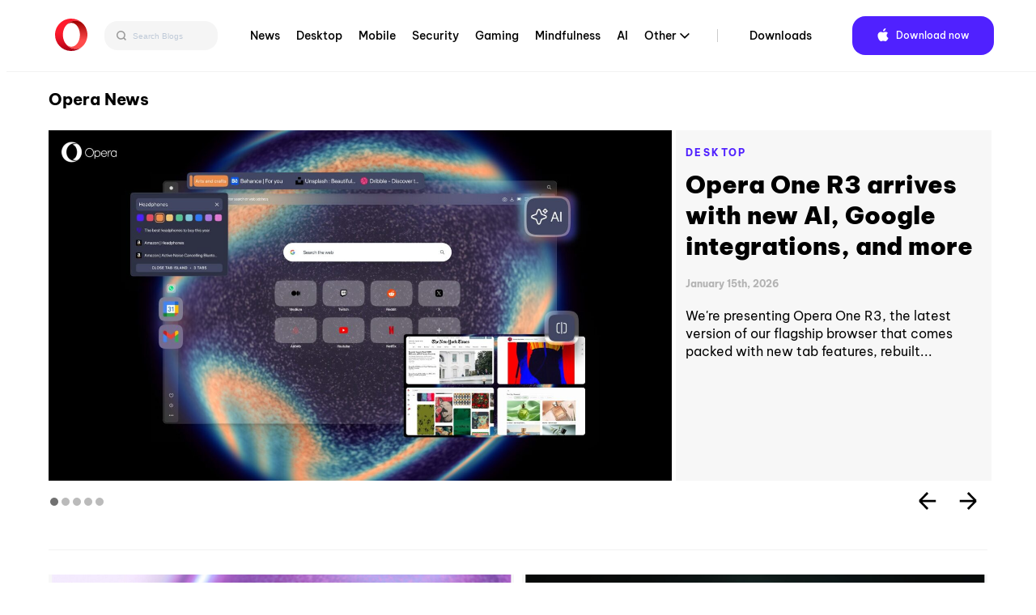

--- FILE ---
content_type: text/html; charset=UTF-8
request_url: https://blogs.opera.com/news/
body_size: 17316
content:

<!DOCTYPE html>
<!--[if lt IE 7]>
<html class="no-js lt-ie9 lt-ie8 lt-ie7"> <![endif]-->
<!--[if IE 7]>
<html class="no-js lt-ie9 lt-ie8"> <![endif]-->
<!--[if IE 8]>
<html class="no-js lt-ie9"> <![endif]-->
<!--[if gt IE 8]><!-->
<html class="no-js"> <!--<![endif]-->
<head>
    <meta charset="utf-8">
    <!-- Google Tag Manager -->
<script>(function(w,d,s,l,i){w[l]=w[l]||[];w[l].push({'gtm.start':
            new Date().getTime(),event:'gtm.js'});var f=d.getElementsByTagName(s)[0],
        j=d.createElement(s),dl=l!='dataLayer'?'&l='+l:'';j.async=true;j.src=
        'https://www.googletagmanager.com/gtm.js?id='+i+dl;f.parentNode.insertBefore(j,f);
    })(window,document,'script','dataLayer','GTM-N57PTZ9');</script>
<!-- End Google Tag Manager -->

    <meta http-equiv="X-UA-Compatible"
          content="IE=edge,chrome=1">

    
    <link rel="icon"
          type="image/x-icon"
          href="https://blogs.opera.com/news/wp-content/themes/opera-2022/static/img/opera.ced696a02c2c07e24ea24dbbed94d229.ico"/>

    <meta name="description"
          content="">
    <meta name="author"
          content="">

    <meta name="viewport"
          content="width=device-width">
    <link rel="stylesheet"
          type="text/css"
          media="all"
          href="https://www-static-blogs.operacdn.com/news/wp-content/themes/opera-2022/static/css/main.4953db3418e1ee4841826924de902183.css"/>

    <link rel="pingback"
          href="https://blogs.opera.com/news/xmlrpc.php"/>
    <meta name='robots' content='index, follow, max-image-preview:large, max-snippet:-1, max-video-preview:-1' />
	<style>img:is([sizes="auto" i], [sizes^="auto," i]) { contain-intrinsic-size: 3000px 1500px }</style>
	
	<!-- This site is optimized with the Yoast SEO Premium plugin v25.2 (Yoast SEO v25.2) - https://yoast.com/wordpress/plugins/seo/ -->
	<title>The Opera Blog - News | Opera</title>
	<meta name="description" content="The latest news about Opera web browsers, tech trends, internet tips." />
	<link rel="canonical" href="https://blogs.opera.com/news/" />
	<link rel="next" href="https://blogs.opera.com/news/page/2/" />
	<meta property="og:locale" content="en_US" />
	<meta property="og:type" content="website" />
	<meta property="og:title" content="Opera News" />
	<meta property="og:description" content="The latest news about Opera web browsers, tech trends, internet tips." />
	<meta property="og:url" content="https://blogs.opera.com/news/" />
	<meta property="og:site_name" content="Opera News" />
	<meta name="twitter:card" content="summary_large_image" />
	<script type="application/ld+json" class="yoast-schema-graph">{"@context":"https://schema.org","@graph":[{"@type":"CollectionPage","@id":"https://blogs.opera.com/news/","url":"https://blogs.opera.com/news/","name":"The Opera Blog - News | Opera","isPartOf":{"@id":"https://blogs.opera.com/news/#website"},"description":"The latest news about Opera web browsers, tech trends, internet tips.","breadcrumb":{"@id":"https://blogs.opera.com/news/#breadcrumb"},"inLanguage":"en-US"},{"@type":"BreadcrumbList","@id":"https://blogs.opera.com/news/#breadcrumb","itemListElement":[{"@type":"ListItem","position":1,"name":"Home"}]},{"@type":"WebSite","@id":"https://blogs.opera.com/news/#website","url":"https://blogs.opera.com/news/","name":"Opera News","description":"","potentialAction":[{"@type":"SearchAction","target":{"@type":"EntryPoint","urlTemplate":"https://blogs.opera.com/news/?s={search_term_string}"},"query-input":{"@type":"PropertyValueSpecification","valueRequired":true,"valueName":"search_term_string"}}],"inLanguage":"en-US"}]}</script>
	<!-- / Yoast SEO Premium plugin. -->


<link rel='stylesheet' id='wp-block-library-css' href='https://www-static-blogs.operacdn.com/news/wp-includes/css/dist/block-library/style.min.css?ver=6.8.1' type='text/css' media='all' />
<style id='classic-theme-styles-inline-css' type='text/css'>
/*! This file is auto-generated */
.wp-block-button__link{color:#fff;background-color:#32373c;border-radius:9999px;box-shadow:none;text-decoration:none;padding:calc(.667em + 2px) calc(1.333em + 2px);font-size:1.125em}.wp-block-file__button{background:#32373c;color:#fff;text-decoration:none}
</style>
<style id='global-styles-inline-css' type='text/css'>
:root{--wp--preset--aspect-ratio--square: 1;--wp--preset--aspect-ratio--4-3: 4/3;--wp--preset--aspect-ratio--3-4: 3/4;--wp--preset--aspect-ratio--3-2: 3/2;--wp--preset--aspect-ratio--2-3: 2/3;--wp--preset--aspect-ratio--16-9: 16/9;--wp--preset--aspect-ratio--9-16: 9/16;--wp--preset--color--black: #000000;--wp--preset--color--cyan-bluish-gray: #abb8c3;--wp--preset--color--white: #ffffff;--wp--preset--color--pale-pink: #f78da7;--wp--preset--color--vivid-red: #cf2e2e;--wp--preset--color--luminous-vivid-orange: #ff6900;--wp--preset--color--luminous-vivid-amber: #fcb900;--wp--preset--color--light-green-cyan: #7bdcb5;--wp--preset--color--vivid-green-cyan: #00d084;--wp--preset--color--pale-cyan-blue: #8ed1fc;--wp--preset--color--vivid-cyan-blue: #0693e3;--wp--preset--color--vivid-purple: #9b51e0;--wp--preset--gradient--vivid-cyan-blue-to-vivid-purple: linear-gradient(135deg,rgba(6,147,227,1) 0%,rgb(155,81,224) 100%);--wp--preset--gradient--light-green-cyan-to-vivid-green-cyan: linear-gradient(135deg,rgb(122,220,180) 0%,rgb(0,208,130) 100%);--wp--preset--gradient--luminous-vivid-amber-to-luminous-vivid-orange: linear-gradient(135deg,rgba(252,185,0,1) 0%,rgba(255,105,0,1) 100%);--wp--preset--gradient--luminous-vivid-orange-to-vivid-red: linear-gradient(135deg,rgba(255,105,0,1) 0%,rgb(207,46,46) 100%);--wp--preset--gradient--very-light-gray-to-cyan-bluish-gray: linear-gradient(135deg,rgb(238,238,238) 0%,rgb(169,184,195) 100%);--wp--preset--gradient--cool-to-warm-spectrum: linear-gradient(135deg,rgb(74,234,220) 0%,rgb(151,120,209) 20%,rgb(207,42,186) 40%,rgb(238,44,130) 60%,rgb(251,105,98) 80%,rgb(254,248,76) 100%);--wp--preset--gradient--blush-light-purple: linear-gradient(135deg,rgb(255,206,236) 0%,rgb(152,150,240) 100%);--wp--preset--gradient--blush-bordeaux: linear-gradient(135deg,rgb(254,205,165) 0%,rgb(254,45,45) 50%,rgb(107,0,62) 100%);--wp--preset--gradient--luminous-dusk: linear-gradient(135deg,rgb(255,203,112) 0%,rgb(199,81,192) 50%,rgb(65,88,208) 100%);--wp--preset--gradient--pale-ocean: linear-gradient(135deg,rgb(255,245,203) 0%,rgb(182,227,212) 50%,rgb(51,167,181) 100%);--wp--preset--gradient--electric-grass: linear-gradient(135deg,rgb(202,248,128) 0%,rgb(113,206,126) 100%);--wp--preset--gradient--midnight: linear-gradient(135deg,rgb(2,3,129) 0%,rgb(40,116,252) 100%);--wp--preset--font-size--small: 13px;--wp--preset--font-size--medium: 20px;--wp--preset--font-size--large: 36px;--wp--preset--font-size--x-large: 42px;--wp--preset--spacing--20: 0.44rem;--wp--preset--spacing--30: 0.67rem;--wp--preset--spacing--40: 1rem;--wp--preset--spacing--50: 1.5rem;--wp--preset--spacing--60: 2.25rem;--wp--preset--spacing--70: 3.38rem;--wp--preset--spacing--80: 5.06rem;--wp--preset--shadow--natural: 6px 6px 9px rgba(0, 0, 0, 0.2);--wp--preset--shadow--deep: 12px 12px 50px rgba(0, 0, 0, 0.4);--wp--preset--shadow--sharp: 6px 6px 0px rgba(0, 0, 0, 0.2);--wp--preset--shadow--outlined: 6px 6px 0px -3px rgba(255, 255, 255, 1), 6px 6px rgba(0, 0, 0, 1);--wp--preset--shadow--crisp: 6px 6px 0px rgba(0, 0, 0, 1);}:where(.is-layout-flex){gap: 0.5em;}:where(.is-layout-grid){gap: 0.5em;}body .is-layout-flex{display: flex;}.is-layout-flex{flex-wrap: wrap;align-items: center;}.is-layout-flex > :is(*, div){margin: 0;}body .is-layout-grid{display: grid;}.is-layout-grid > :is(*, div){margin: 0;}:where(.wp-block-columns.is-layout-flex){gap: 2em;}:where(.wp-block-columns.is-layout-grid){gap: 2em;}:where(.wp-block-post-template.is-layout-flex){gap: 1.25em;}:where(.wp-block-post-template.is-layout-grid){gap: 1.25em;}.has-black-color{color: var(--wp--preset--color--black) !important;}.has-cyan-bluish-gray-color{color: var(--wp--preset--color--cyan-bluish-gray) !important;}.has-white-color{color: var(--wp--preset--color--white) !important;}.has-pale-pink-color{color: var(--wp--preset--color--pale-pink) !important;}.has-vivid-red-color{color: var(--wp--preset--color--vivid-red) !important;}.has-luminous-vivid-orange-color{color: var(--wp--preset--color--luminous-vivid-orange) !important;}.has-luminous-vivid-amber-color{color: var(--wp--preset--color--luminous-vivid-amber) !important;}.has-light-green-cyan-color{color: var(--wp--preset--color--light-green-cyan) !important;}.has-vivid-green-cyan-color{color: var(--wp--preset--color--vivid-green-cyan) !important;}.has-pale-cyan-blue-color{color: var(--wp--preset--color--pale-cyan-blue) !important;}.has-vivid-cyan-blue-color{color: var(--wp--preset--color--vivid-cyan-blue) !important;}.has-vivid-purple-color{color: var(--wp--preset--color--vivid-purple) !important;}.has-black-background-color{background-color: var(--wp--preset--color--black) !important;}.has-cyan-bluish-gray-background-color{background-color: var(--wp--preset--color--cyan-bluish-gray) !important;}.has-white-background-color{background-color: var(--wp--preset--color--white) !important;}.has-pale-pink-background-color{background-color: var(--wp--preset--color--pale-pink) !important;}.has-vivid-red-background-color{background-color: var(--wp--preset--color--vivid-red) !important;}.has-luminous-vivid-orange-background-color{background-color: var(--wp--preset--color--luminous-vivid-orange) !important;}.has-luminous-vivid-amber-background-color{background-color: var(--wp--preset--color--luminous-vivid-amber) !important;}.has-light-green-cyan-background-color{background-color: var(--wp--preset--color--light-green-cyan) !important;}.has-vivid-green-cyan-background-color{background-color: var(--wp--preset--color--vivid-green-cyan) !important;}.has-pale-cyan-blue-background-color{background-color: var(--wp--preset--color--pale-cyan-blue) !important;}.has-vivid-cyan-blue-background-color{background-color: var(--wp--preset--color--vivid-cyan-blue) !important;}.has-vivid-purple-background-color{background-color: var(--wp--preset--color--vivid-purple) !important;}.has-black-border-color{border-color: var(--wp--preset--color--black) !important;}.has-cyan-bluish-gray-border-color{border-color: var(--wp--preset--color--cyan-bluish-gray) !important;}.has-white-border-color{border-color: var(--wp--preset--color--white) !important;}.has-pale-pink-border-color{border-color: var(--wp--preset--color--pale-pink) !important;}.has-vivid-red-border-color{border-color: var(--wp--preset--color--vivid-red) !important;}.has-luminous-vivid-orange-border-color{border-color: var(--wp--preset--color--luminous-vivid-orange) !important;}.has-luminous-vivid-amber-border-color{border-color: var(--wp--preset--color--luminous-vivid-amber) !important;}.has-light-green-cyan-border-color{border-color: var(--wp--preset--color--light-green-cyan) !important;}.has-vivid-green-cyan-border-color{border-color: var(--wp--preset--color--vivid-green-cyan) !important;}.has-pale-cyan-blue-border-color{border-color: var(--wp--preset--color--pale-cyan-blue) !important;}.has-vivid-cyan-blue-border-color{border-color: var(--wp--preset--color--vivid-cyan-blue) !important;}.has-vivid-purple-border-color{border-color: var(--wp--preset--color--vivid-purple) !important;}.has-vivid-cyan-blue-to-vivid-purple-gradient-background{background: var(--wp--preset--gradient--vivid-cyan-blue-to-vivid-purple) !important;}.has-light-green-cyan-to-vivid-green-cyan-gradient-background{background: var(--wp--preset--gradient--light-green-cyan-to-vivid-green-cyan) !important;}.has-luminous-vivid-amber-to-luminous-vivid-orange-gradient-background{background: var(--wp--preset--gradient--luminous-vivid-amber-to-luminous-vivid-orange) !important;}.has-luminous-vivid-orange-to-vivid-red-gradient-background{background: var(--wp--preset--gradient--luminous-vivid-orange-to-vivid-red) !important;}.has-very-light-gray-to-cyan-bluish-gray-gradient-background{background: var(--wp--preset--gradient--very-light-gray-to-cyan-bluish-gray) !important;}.has-cool-to-warm-spectrum-gradient-background{background: var(--wp--preset--gradient--cool-to-warm-spectrum) !important;}.has-blush-light-purple-gradient-background{background: var(--wp--preset--gradient--blush-light-purple) !important;}.has-blush-bordeaux-gradient-background{background: var(--wp--preset--gradient--blush-bordeaux) !important;}.has-luminous-dusk-gradient-background{background: var(--wp--preset--gradient--luminous-dusk) !important;}.has-pale-ocean-gradient-background{background: var(--wp--preset--gradient--pale-ocean) !important;}.has-electric-grass-gradient-background{background: var(--wp--preset--gradient--electric-grass) !important;}.has-midnight-gradient-background{background: var(--wp--preset--gradient--midnight) !important;}.has-small-font-size{font-size: var(--wp--preset--font-size--small) !important;}.has-medium-font-size{font-size: var(--wp--preset--font-size--medium) !important;}.has-large-font-size{font-size: var(--wp--preset--font-size--large) !important;}.has-x-large-font-size{font-size: var(--wp--preset--font-size--x-large) !important;}
:where(.wp-block-post-template.is-layout-flex){gap: 1.25em;}:where(.wp-block-post-template.is-layout-grid){gap: 1.25em;}
:where(.wp-block-columns.is-layout-flex){gap: 2em;}:where(.wp-block-columns.is-layout-grid){gap: 2em;}
:root :where(.wp-block-pullquote){font-size: 1.5em;line-height: 1.6;}
</style>
<link rel='stylesheet' id='related-posts-by-taxonomy-css' href='https://www-static-blogs.operacdn.com/news/wp-content/plugins/related-posts-by-taxonomy/includes/assets/css/styles.css?ver=6.8.1' type='text/css' media='all' />
<link rel="https://api.w.org/" href="https://blogs.opera.com/news/wp-json/" /><link rel="EditURI" type="application/rsd+xml" title="RSD" href="https://blogs.opera.com/news/xmlrpc.php?rsd" />
<meta name="generator" content="WordPress 6.8.1" />
<link rel="icon" href="https://www-static-blogs.operacdn.com/news/wp-content/uploads/sites/2/2024/04/favicon-32x32-1.png" sizes="32x32" />
<link rel="icon" href="https://www-static-blogs.operacdn.com/news/wp-content/uploads/sites/2/2024/04/favicon-32x32-1.png" sizes="192x192" />
<link rel="apple-touch-icon" href="https://www-static-blogs.operacdn.com/news/wp-content/uploads/sites/2/2024/04/favicon-32x32-1.png" />
<meta name="msapplication-TileImage" content="https://www-static-blogs.operacdn.com/news/wp-content/uploads/sites/2/2024/04/favicon-32x32-1.png" />

</head>
<body class="home blog wp-theme-opera-2022">
<!-- Google Tag Manager (noscript) -->
<noscript><iframe src="https://www.googletagmanager.com/ns.html?id=GTM-N57PTZ9"
                  height="0" width="0" style="display:none;visibility:hidden"></iframe></noscript>
<!-- End Google Tag Manager (noscript) -->
<!--[if lt IE 7]>
<p class="chromeframe">You are using an outdated browser.
    <a href="http://opera.com/">Upgrade your browser today</a>
</p>
<![endif]-->
<div class="header button-theme"
     role="navigation">
    <div class="header__wrapper container-fluid wrapper">
        <a class="header__brand"
           href="https://blogs.opera.com/news/">
            <img src="https://www-static-blogs.operacdn.com/news/wp-content/themes/opera-2022/static/img/logo.64d9b43037de76c75fa0a1a04d91f14e.svg"
                 alt="Opera"/>
        </a>
        <div class="search">
            <div class="searchBar">
                <form role="search" method="get" id="searchform" action="https://blogs.opera.com/news/" >
            <input id="searchQueryInput" class="search-form search-field" type="text" name="s" placeholder="Search Blogs" value=""/>
            <button id="searchsubmit" type="submit" id="searchsubmit" />
                <svg width="12" height="12" viewBox="0 0 12 12" fill="none" xmlns="http://www.w3.org/2000/svg">
                    <path d="M5.37909 0.666748L10.6667 6.00008M10.6667 6.00008L5.37909 11.3334M10.6667 6.00008L0 6.00008" stroke="#666666" stroke-width="1.46667"/>
                </svg>
            </button>
            <button id="searchQueryIcon" name="searchQueryIcon">
                <svg width="18" height="18" viewBox="0 0 18 18" fill="none" xmlns="http://www.w3.org/2000/svg">
                <path fill-rule="evenodd" clip-rule="evenodd" d="M11.3368 7.40174C11.3368 9.57502 9.57502 11.3368 7.40174 11.3368C5.22846 11.3368 3.46667 9.57502 3.46667 7.40174C3.46667 5.22846 5.22846 3.46667 7.40174 3.46667C9.57502 3.46667 11.3368 5.22846 11.3368 7.40174ZM10.6676 11.7047C9.76062 12.3942 8.62897 12.8035 7.40174 12.8035C4.41844 12.8035 2 10.385 2 7.40174C2 4.41844 4.41844 2 7.40174 2C10.385 2 12.8035 4.41844 12.8035 7.40174C12.8035 8.62897 12.3942 9.76062 11.7047 10.6676L13.9972 12.9601L12.9601 13.9972L10.6676 11.7047Z" fill="#999999"/>
                </svg>
            </button>

            </form>            </div>
        </div>
        <div class="header__menu">
            <ul id="menu-top-menu" class="menu"><li id="menu-item-3832" class="menu-item menu-item-type-custom menu-item-object-custom current-menu-item current_page_item menu-item-home menu-item-3832"><a href="https://blogs.opera.com/news/" aria-current="page">News</a></li>
<li id="menu-item-3833" class="menu-item menu-item-type-custom menu-item-object-custom menu-item-3833"><a href="https://blogs.opera.com/desktop/">Desktop</a></li>
<li id="menu-item-3834" class="menu-item menu-item-type-custom menu-item-object-custom menu-item-3834"><a href="https://blogs.opera.com/mobile/">Mobile</a></li>
<li id="menu-item-3836" class="menu-item menu-item-type-custom menu-item-object-custom menu-item-3836"><a href="https://blogs.opera.com/security/">Security</a></li>
<li id="menu-item-4134" class="menu-item menu-item-type-custom menu-item-object-custom menu-item-4134"><a href="https://blogs.opera.com/news/category/gaming/">Gaming</a></li>
<li id="menu-item-4576" class="menu-item menu-item-type-custom menu-item-object-custom menu-item-4576"><a href="https://blogs.opera.com/news/category/mindfulness/">Mindfulness</a></li>
<li id="menu-item-4136" class="menu-item menu-item-type-custom menu-item-object-custom menu-item-4136"><a href="https://blogs.opera.com/news/category/ai/">AI</a></li>
<li id="menu-item-3837" class="menu-item menu-item-type-custom menu-item-object-custom menu-item-has-children menu-item-3837"><a href="#">Other</a>
<ul class="sub-menu">
	<li id="menu-item-3838" class="menu-item menu-item-type-custom menu-item-object-custom menu-item-3838"><a href="https://blogs.opera.com/tips-and-tricks/">Tips &amp; Tricks</a></li>
	<li id="menu-item-3835" class="menu-item menu-item-type-custom menu-item-object-custom menu-item-3835"><a href="https://blogs.opera.com/crypto/">Crypto</a></li>
	<li id="menu-item-3839" class="menu-item menu-item-type-custom menu-item-object-custom menu-item-3839"><a href="https://blogs.opera.com/russia/">Russia &amp; CIS</a></li>
	<li id="menu-item-3840" class="menu-item menu-item-type-custom menu-item-object-custom menu-item-3840"><a href="https://blogs.opera.com/africa/">Africa</a></li>
	<li id="menu-item-3841" class="menu-item menu-item-type-custom menu-item-object-custom menu-item-3841"><a href="https://blogs.opera.com/india/">India</a></li>
	<li id="menu-item-3842" class="menu-item menu-item-type-custom menu-item-object-custom menu-item-3842"><a href="https://blogs.opera.com/indonesia/">Indonesia</a></li>
	<li id="menu-item-3843" class="menu-item menu-item-type-custom menu-item-object-custom menu-item-3843"><a href="https://blogs.opera.com/germany/">Germany</a></li>
</ul>
</li>
<li id="menu-item-3844" class="main-nav-separator menu-item menu-item-type-custom menu-item-object-custom menu-item-3844"><a href="https://www.opera.com/download">Downloads</a></li>
</ul>            <div class="right">
                <div class="dark-theme-switch @mobile-hidden">
                </div>
                <div class="header__download">
                    <span class="download-button--wrapper download-button--desktop download-button--full ">
                        <a href="https://www.opera.com/download"
                           target="_blank"
                           class="button"
                           rel="nofollow noopener"
                           data-alternative="None">
                             <span class="cta"><span class="platform-icon">Download now</span></span>
                        </a>
                    </span>
                </div>
            </div>
        </div>
        <input id="header__switcher"
               class="hidden--clip header__switcher"
               type="checkbox">
        <label class="header__menu-switcher"
               for="header__switcher"
               style="background-image: url(https://www-static-blogs.operacdn.com/news/wp-content/themes/opera-2022/static/img/hamburger-icon.f6b521ba8d57ffa897052aa010122589.svg)"></label>
        <nav class="header__menu-nav container-fluid"><div class="menu-item menu-item-type-custom menu-item-object-custom current-menu-item current_page_item menu-item-home active menu-item-3832"><input id="hf-browsers-switcher3832" class="hf__dd-switcher hf-hide" type="checkbox"><h4 class="hf__heading"><label class="hf__label" for="hf-browsers-switcher3832"><a class="hf__link hover-line" href=https://blogs.opera.com/news/">News</a></label></h4></div><div class="menu-item menu-item-type-custom menu-item-object-custom menu-item-3833"><input id="hf-browsers-switcher3833" class="hf__dd-switcher hf-hide" type="checkbox"><h4 class="hf__heading"><label class="hf__label" for="hf-browsers-switcher3833"><a class="hf__link hover-line" href=https://blogs.opera.com/desktop/">Desktop</a></label></h4></div><div class="menu-item menu-item-type-custom menu-item-object-custom menu-item-3834"><input id="hf-browsers-switcher3834" class="hf__dd-switcher hf-hide" type="checkbox"><h4 class="hf__heading"><label class="hf__label" for="hf-browsers-switcher3834"><a class="hf__link hover-line" href=https://blogs.opera.com/mobile/">Mobile</a></label></h4></div><div class="menu-item menu-item-type-custom menu-item-object-custom menu-item-3836"><input id="hf-browsers-switcher3836" class="hf__dd-switcher hf-hide" type="checkbox"><h4 class="hf__heading"><label class="hf__label" for="hf-browsers-switcher3836"><a class="hf__link hover-line" href=https://blogs.opera.com/security/">Security</a></label></h4></div><div class="menu-item menu-item-type-custom menu-item-object-custom menu-item-4134"><input id="hf-browsers-switcher4134" class="hf__dd-switcher hf-hide" type="checkbox"><h4 class="hf__heading"><label class="hf__label" for="hf-browsers-switcher4134"><a class="hf__link hover-line" href=https://blogs.opera.com/news/category/gaming/">Gaming</a></label></h4></div><div class="menu-item menu-item-type-custom menu-item-object-custom menu-item-4576"><input id="hf-browsers-switcher4576" class="hf__dd-switcher hf-hide" type="checkbox"><h4 class="hf__heading"><label class="hf__label" for="hf-browsers-switcher4576"><a class="hf__link hover-line" href=https://blogs.opera.com/news/category/mindfulness/">Mindfulness</a></label></h4></div><div class="menu-item menu-item-type-custom menu-item-object-custom menu-item-4136"><input id="hf-browsers-switcher4136" class="hf__dd-switcher hf-hide" type="checkbox"><h4 class="hf__heading"><label class="hf__label" for="hf-browsers-switcher4136"><a class="hf__link hover-line" href=https://blogs.opera.com/news/category/ai/">AI</a></label></h4></div><div class="menu-item menu-item-type-custom menu-item-object-custom menu-item-has-children dropdown menu-item-3837"><input id="hf-browsers-switcher3837" class="hf__dd-switcher hf-hide" type="checkbox"><h4 class="hf__heading"><label class="hf__label" for="hf-browsers-switcher3837"><a class="hf__link hover-line" href=#">Other</a></label></h4><div class="hf__dd-content header__dd-content">
<ul class="dropdown-menu depth_0">
	<li class="menu-item menu-item-type-custom menu-item-object-custom menu-item-3838"><a class="hf__link hover-line" href="https://blogs.opera.com/tips-and-tricks/"><span class="hover-line__element">Tips &amp; Tricks</span></a></li>	<li class="menu-item menu-item-type-custom menu-item-object-custom menu-item-3835"><a class="hf__link hover-line" href="https://blogs.opera.com/crypto/"><span class="hover-line__element">Crypto</span></a></li>	<li class="menu-item menu-item-type-custom menu-item-object-custom menu-item-3839"><a class="hf__link hover-line" href="https://blogs.opera.com/russia/"><span class="hover-line__element">Russia &amp; CIS</span></a></li>	<li class="menu-item menu-item-type-custom menu-item-object-custom menu-item-3840"><a class="hf__link hover-line" href="https://blogs.opera.com/africa/"><span class="hover-line__element">Africa</span></a></li>	<li class="menu-item menu-item-type-custom menu-item-object-custom menu-item-3841"><a class="hf__link hover-line" href="https://blogs.opera.com/india/"><span class="hover-line__element">India</span></a></li>	<li class="menu-item menu-item-type-custom menu-item-object-custom menu-item-3842"><a class="hf__link hover-line" href="https://blogs.opera.com/indonesia/"><span class="hover-line__element">Indonesia</span></a></li>	<li class="menu-item menu-item-type-custom menu-item-object-custom menu-item-3843"><a class="hf__link hover-line" href="https://blogs.opera.com/germany/"><span class="hover-line__element">Germany</span></a></li></ul></div></div><div class="main-nav-separator menu-item menu-item-type-custom menu-item-object-custom menu-item-3844"><input id="hf-browsers-switcher3844" class="hf__dd-switcher hf-hide" type="checkbox"><h4 class="hf__heading"><label class="hf__label" for="hf-browsers-switcher3844"><a class="hf__link hover-line" href=https://www.opera.com/download">Downloads</a></label></h4></div></nav>    </div>
</div>

<div id="opera"
     class="container-fluid wrapper">
    <h1 class="blogs-title">
        Opera News    </h1>
    <p class="description"></p>
    <div class="carousel">
        <div class="slideshow-container">
                        <div class="myslides fade row">
            <div class="img-wrapper col-xs-12 col-sm-12 col-md-12 col-lg-8">
                <a href="https://blogs.opera.com/news/2026/01/opera-one-r3-new-browser-update/"><img src="https://www-static-blogs.operacdn.com/news/wp-content/uploads/sites/2/2026/01/Hero.jpg" class="attachment-post-thumbnail size-post-thumbnail wp-post-image" alt="We&#039;re presenting Opera One R3, the latest version of our flagship browser that comes packed with new tab features, rebuilt AI, and more." decoding="async" fetchpriority="high" srcset="https://www-static-blogs.operacdn.com/news/wp-content/uploads/sites/2/2026/01/Hero.jpg 1920w, https://www-static-blogs.operacdn.com/news/wp-content/uploads/sites/2/2026/01/Hero-300x169.jpg 300w, https://www-static-blogs.operacdn.com/news/wp-content/uploads/sites/2/2026/01/Hero-700x394.jpg 700w, https://www-static-blogs.operacdn.com/news/wp-content/uploads/sites/2/2026/01/Hero-768x432.jpg 768w, https://www-static-blogs.operacdn.com/news/wp-content/uploads/sites/2/2026/01/Hero-1536x864.jpg 1536w" sizes="(max-width: 1920px) 100vw, 1920px" /></a>            </div>
            <div class="info col-xs-12 col-sm-12 col-md-12 col-lg-4">
                <p class="category"><a href="https://blogs.opera.com/news/category/desktop/">Desktop</a></p>
                <h2 class="title">
                    <a href="https://blogs.opera.com/news/2026/01/opera-one-r3-new-browser-update/"
                       rel="bookmark"
                       title="Permanent Link to Opera One R3 arrives with new AI, Google integrations, and more">Opera One R3 arrives with new AI, Google integrations, and more</a>
                </h2>
                <h5 class="postdate">
                    <time datetime="2026-01-15">January 15th, 2026</time>
                </h5>
                <p class="description">We're presenting Opera One R3, the latest version of our flagship browser that comes packed with new tab features, rebuilt...</p>
            </div>
        </div>

            <div class="myslides fade row">
            <div class="img-wrapper col-xs-12 col-sm-12 col-md-12 col-lg-8">
                <a href="https://blogs.opera.com/news/2025/12/opera-neon-becomes-available-in-public-early-access/"><img src="https://www-static-blogs.operacdn.com/news/wp-content/uploads/sites/2/2025/12/PR-Hero-01.jpg" class="attachment-post-thumbnail size-post-thumbnail wp-post-image" alt="Starting today, Opera Neon enters a public early access stage. You don&#039;t need an invite code anymore, and everyone can subscribe!" decoding="async" srcset="https://www-static-blogs.operacdn.com/news/wp-content/uploads/sites/2/2025/12/PR-Hero-01.jpg 1920w, https://www-static-blogs.operacdn.com/news/wp-content/uploads/sites/2/2025/12/PR-Hero-01-300x169.jpg 300w, https://www-static-blogs.operacdn.com/news/wp-content/uploads/sites/2/2025/12/PR-Hero-01-700x394.jpg 700w, https://www-static-blogs.operacdn.com/news/wp-content/uploads/sites/2/2025/12/PR-Hero-01-768x432.jpg 768w, https://www-static-blogs.operacdn.com/news/wp-content/uploads/sites/2/2025/12/PR-Hero-01-1536x864.jpg 1536w" sizes="(max-width: 1920px) 100vw, 1920px" /></a>            </div>
            <div class="info col-xs-12 col-sm-12 col-md-12 col-lg-4">
                <p class="category"><a href="https://blogs.opera.com/news/category/ai/">AI</a></p>
                <h2 class="title">
                    <a href="https://blogs.opera.com/news/2025/12/opera-neon-becomes-available-in-public-early-access/"
                       rel="bookmark"
                       title="Permanent Link to Opera Neon becomes available in public early access ">Opera Neon becomes available in public early access </a>
                </h2>
                <h5 class="postdate">
                    <time datetime="2025-12-11">December 11th, 2025</time>
                </h5>
                <p class="description">Starting today, Opera Neon enters a public early access stage. You don't need an invite code anymore, and everyone can...</p>
            </div>
        </div>

            <div class="myslides fade row">
            <div class="img-wrapper col-xs-12 col-sm-12 col-md-12 col-lg-8">
                <a href="https://blogs.opera.com/news/2025/12/opera-ai-comes-to-opera-one-opera-gx-opera-air/"><img src="https://www-static-blogs.operacdn.com/news/wp-content/uploads/sites/2/2025/12/image-26.jpg" class="attachment-post-thumbnail size-post-thumbnail wp-post-image" alt="" decoding="async" srcset="https://www-static-blogs.operacdn.com/news/wp-content/uploads/sites/2/2025/12/image-26.jpg 2560w, https://www-static-blogs.operacdn.com/news/wp-content/uploads/sites/2/2025/12/image-26-300x169.jpg 300w, https://www-static-blogs.operacdn.com/news/wp-content/uploads/sites/2/2025/12/image-26-700x394.jpg 700w, https://www-static-blogs.operacdn.com/news/wp-content/uploads/sites/2/2025/12/image-26-768x432.jpg 768w, https://www-static-blogs.operacdn.com/news/wp-content/uploads/sites/2/2025/12/image-26-1536x864.jpg 1536w, https://www-static-blogs.operacdn.com/news/wp-content/uploads/sites/2/2025/12/image-26-2048x1152.jpg 2048w" sizes="(max-width: 2560px) 100vw, 2560px" /></a>            </div>
            <div class="info col-xs-12 col-sm-12 col-md-12 col-lg-4">
                <p class="category"><a href="https://blogs.opera.com/news/category/ai/">AI</a></p>
                <h2 class="title">
                    <a href="https://blogs.opera.com/news/2025/12/opera-ai-comes-to-opera-one-opera-gx-opera-air/"
                       rel="bookmark"
                       title="Permanent Link to Opera AI comes to Opera One, Opera GX, and Opera Air">Opera AI comes to Opera One, Opera GX, and Opera Air</a>
                </h2>
                <h5 class="postdate">
                    <time datetime="2025-12-11">December 11th, 2025</time>
                </h5>
                <p class="description">Opera AI comes to Opera One, Opera GX, and Opera Air Last month we started a gradual rollout of Opera...</p>
            </div>
        </div>

            <div class="myslides fade row">
            <div class="img-wrapper col-xs-12 col-sm-12 col-md-12 col-lg-8">
                <a href="https://blogs.opera.com/news/2025/12/opera-air-winter-boost/"><img src="https://www-static-blogs.operacdn.com/news/wp-content/uploads/sites/2/2025/12/Winter-Boost.jpg" class="attachment-post-thumbnail size-post-thumbnail wp-post-image" alt="" decoding="async" srcset="https://www-static-blogs.operacdn.com/news/wp-content/uploads/sites/2/2025/12/Winter-Boost.jpg 1920w, https://www-static-blogs.operacdn.com/news/wp-content/uploads/sites/2/2025/12/Winter-Boost-300x169.jpg 300w, https://www-static-blogs.operacdn.com/news/wp-content/uploads/sites/2/2025/12/Winter-Boost-700x394.jpg 700w, https://www-static-blogs.operacdn.com/news/wp-content/uploads/sites/2/2025/12/Winter-Boost-768x432.jpg 768w, https://www-static-blogs.operacdn.com/news/wp-content/uploads/sites/2/2025/12/Winter-Boost-1536x864.jpg 1536w" sizes="(max-width: 1920px) 100vw, 1920px" /></a>            </div>
            <div class="info col-xs-12 col-sm-12 col-md-12 col-lg-4">
                <p class="category"><a href="https://blogs.opera.com/news/category/desktop/">Desktop, </a><a href="https://blogs.opera.com/news/category/mindfulness/">Mindfulness, </a><a href="https://blogs.opera.com/news/category/opera-air/">Opera Air</a></p>
                <h2 class="title">
                    <a href="https://blogs.opera.com/news/2025/12/opera-air-winter-boost/"
                       rel="bookmark"
                       title="Permanent Link to Opera Air adds Winter Boost in time for the holidays">Opera Air adds Winter Boost in time for the holidays</a>
                </h2>
                <h5 class="postdate">
                    <time datetime="2025-12-08">December 8th, 2025</time>
                </h5>
                <p class="description">Hey all, It’s been a busy year at Opera! In February we launched Opera Air – the first browser with...</p>
            </div>
        </div>

            <div class="myslides fade row">
            <div class="img-wrapper col-xs-12 col-sm-12 col-md-12 col-lg-8">
                <a href="https://blogs.opera.com/news/2025/12/opera-upgrades-ai-experience-for-android/"><img src="https://www-static-blogs.operacdn.com/news/wp-content/uploads/sites/2/2025/12/unnamed-2.png" class="attachment-post-thumbnail size-post-thumbnail wp-post-image" alt="" decoding="async" srcset="https://www-static-blogs.operacdn.com/news/wp-content/uploads/sites/2/2025/12/unnamed-2.png 1600w, https://www-static-blogs.operacdn.com/news/wp-content/uploads/sites/2/2025/12/unnamed-2-300x169.png 300w, https://www-static-blogs.operacdn.com/news/wp-content/uploads/sites/2/2025/12/unnamed-2-700x394.png 700w, https://www-static-blogs.operacdn.com/news/wp-content/uploads/sites/2/2025/12/unnamed-2-768x432.png 768w, https://www-static-blogs.operacdn.com/news/wp-content/uploads/sites/2/2025/12/unnamed-2-1536x864.png 1536w" sizes="(max-width: 1600px) 100vw, 1600px" /></a>            </div>
            <div class="info col-xs-12 col-sm-12 col-md-12 col-lg-4">
                <p class="category"><a href="https://blogs.opera.com/news/category/ai/">AI, </a><a href="https://blogs.opera.com/news/category/opera-for-android/">Opera for Android</a></p>
                <h2 class="title">
                    <a href="https://blogs.opera.com/news/2025/12/opera-upgrades-ai-experience-for-android/"
                       rel="bookmark"
                       title="Permanent Link to Opera upgrades the AI experience for its Android users">Opera upgrades the AI experience for its Android users</a>
                </h2>
                <h5 class="postdate">
                    <time datetime="2025-12-04">December 4th, 2025</time>
                </h5>
                <p class="description">Today we’re bringing an update to Opera for Android that improves the user experience and allows you to use websites...</p>
            </div>
        </div>

                <div class="controls">
                <div class="dots">
                </div>
                <div>
                    <a class="prev minus-slide">
                        <img src="https://www-static-blogs.operacdn.com/news/wp-content/themes/opera-2022/static/img/arrow-left.171ab59fa709a3915488a44fbe586dba.svg"
                             alt="control"/>
                    </a>
                    <a class="next plus-slide">
                        <img src="https://www-static-blogs.operacdn.com/news/wp-content/themes/opera-2022/static/img/arrow-right.22d48607ea14d7ce2603010ffc20d31d.svg"
                             alt="control"/>
                    </a>
                </div>
            </div>
        </div>
    </div>
    <hr>
    <div class="posts-wrapper">
    
        <article class="post-4801 post type-post status-publish format-standard has-post-thumbnail hentry category-ai category-front-page category-front-page-secondary tag-operabrowser tag-ai tag-browser tag-news tag-opera tag-opera-ai" id="post-4801">
            <header>
                <a href="https://blogs.opera.com/news/2025/12/opera-ai-comes-to-opera-one-opera-gx-opera-air/"><img src="https://www-static-blogs.operacdn.com/news/wp-content/uploads/sites/2/2025/12/image-26.jpg" class="attachment-post-thumbnail size-post-thumbnail wp-post-image" alt="" decoding="async" loading="lazy" srcset="https://www-static-blogs.operacdn.com/news/wp-content/uploads/sites/2/2025/12/image-26.jpg 2560w, https://www-static-blogs.operacdn.com/news/wp-content/uploads/sites/2/2025/12/image-26-300x169.jpg 300w, https://www-static-blogs.operacdn.com/news/wp-content/uploads/sites/2/2025/12/image-26-700x394.jpg 700w, https://www-static-blogs.operacdn.com/news/wp-content/uploads/sites/2/2025/12/image-26-768x432.jpg 768w, https://www-static-blogs.operacdn.com/news/wp-content/uploads/sites/2/2025/12/image-26-1536x864.jpg 1536w, https://www-static-blogs.operacdn.com/news/wp-content/uploads/sites/2/2025/12/image-26-2048x1152.jpg 2048w" sizes="auto, (max-width: 2560px) 100vw, 2560px" /></a>            </header>
            <div class="post-body">
                <p class="post-category"><a href="https://blogs.opera.com/news/category/ai/">AI</a></p>
                <h2 class="post-title">
                    <a href="https://blogs.opera.com/news/2025/12/opera-ai-comes-to-opera-one-opera-gx-opera-air/"
                       rel="bookmark"
                       title="Permanent Link to Opera AI comes to Opera One, Opera GX, and Opera Air">Opera AI comes to Opera One, Opera GX, and Opera Air</a>
                </h2>
                <time datetime="2025-12-11">December 11th, 2025</time>
            </div>
            <footer>
                            </footer>
        </article>

    
        <article class="post-4764 post type-post status-publish format-standard has-post-thumbnail hentry category-desktop category-front-page category-front-page-secondary tag-operabrowser tag-browser tag-news tag-opera tag-opera-for-computers" id="post-4764">
            <header>
                <a href="https://blogs.opera.com/news/2025/11/opera-spotify-sonic-music-theme/"><img src="https://www-static-blogs.operacdn.com/news/wp-content/uploads/sites/2/2025/11/image-1.jpg" class="attachment-post-thumbnail size-post-thumbnail wp-post-image" alt="" decoding="async" loading="lazy" srcset="https://www-static-blogs.operacdn.com/news/wp-content/uploads/sites/2/2025/11/image-1.jpg 1600w, https://www-static-blogs.operacdn.com/news/wp-content/uploads/sites/2/2025/11/image-1-300x169.jpg 300w, https://www-static-blogs.operacdn.com/news/wp-content/uploads/sites/2/2025/11/image-1-700x394.jpg 700w, https://www-static-blogs.operacdn.com/news/wp-content/uploads/sites/2/2025/11/image-1-768x432.jpg 768w, https://www-static-blogs.operacdn.com/news/wp-content/uploads/sites/2/2025/11/image-1-1536x864.jpg 1536w" sizes="auto, (max-width: 1600px) 100vw, 1600px" /></a>            </header>
            <div class="post-body">
                <p class="post-category"><a href="https://blogs.opera.com/news/category/desktop/">Desktop</a></p>
                <h2 class="post-title">
                    <a href="https://blogs.opera.com/news/2025/11/opera-spotify-sonic-music-theme/"
                       rel="bookmark"
                       title="Permanent Link to Your browser now grooves to your tunes with Opera and Spotify’s new music theme">Your browser now grooves to your tunes with Opera and Spotify’s new music theme</a>
                </h2>
                <time datetime="2025-11-14">November 14th, 2025</time>
            </div>
            <footer>
                            </footer>
        </article>

    
        <article class="post-4750 post type-post status-publish format-standard has-post-thumbnail hentry category-desktop category-front-page category-front-page-secondary tag-operabrowser tag-browser tag-news tag-opera tag-opera-for-computers tag-update" id="post-4750">
            <header>
                <a href="https://blogs.opera.com/news/2025/11/opera-developer-new-ways-to-customize-your-tab-islands/"><img src="https://www-static-blogs.operacdn.com/news/wp-content/uploads/sites/2/2025/11/3.png" class="attachment-post-thumbnail size-post-thumbnail wp-post-image" alt="" decoding="async" loading="lazy" srcset="https://www-static-blogs.operacdn.com/news/wp-content/uploads/sites/2/2025/11/3.png 1920w, https://www-static-blogs.operacdn.com/news/wp-content/uploads/sites/2/2025/11/3-300x169.png 300w, https://www-static-blogs.operacdn.com/news/wp-content/uploads/sites/2/2025/11/3-700x394.png 700w, https://www-static-blogs.operacdn.com/news/wp-content/uploads/sites/2/2025/11/3-768x432.png 768w, https://www-static-blogs.operacdn.com/news/wp-content/uploads/sites/2/2025/11/3-1536x865.png 1536w" sizes="auto, (max-width: 1920px) 100vw, 1920px" /></a>            </header>
            <div class="post-body">
                <p class="post-category"><a href="https://blogs.opera.com/news/category/desktop/">Desktop</a></p>
                <h2 class="post-title">
                    <a href="https://blogs.opera.com/news/2025/11/opera-developer-new-ways-to-customize-your-tab-islands/"
                       rel="bookmark"
                       title="Permanent Link to Opera One R3 rollout continues with new ways to customize your Tab Islands">Opera One R3 rollout continues with new ways to customize your Tab Islands</a>
                </h2>
                <time datetime="2025-11-04">November 4th, 2025</time>
            </div>
            <footer>
                            </footer>
        </article>

    
        <article class="post-4562 post type-post status-publish format-standard has-post-thumbnail sticky hentry category-ai category-front-page category-front-page-secondary tag-agentic-ai tag-agentic-browser tag-ai tag-opera-neon" id="post-4562">
            <header>
                <a href="https://blogs.opera.com/news/2025/05/opera-neon-first-ai-agentic-browser/"><img src="https://www-static-blogs.operacdn.com/news/wp-content/uploads/sites/2/2025/05/Dark-Mode_Hero.jpg" class="attachment-post-thumbnail size-post-thumbnail wp-post-image" alt="" decoding="async" loading="lazy" srcset="https://www-static-blogs.operacdn.com/news/wp-content/uploads/sites/2/2025/05/Dark-Mode_Hero.jpg 1920w, https://www-static-blogs.operacdn.com/news/wp-content/uploads/sites/2/2025/05/Dark-Mode_Hero-300x169.jpg 300w, https://www-static-blogs.operacdn.com/news/wp-content/uploads/sites/2/2025/05/Dark-Mode_Hero-700x394.jpg 700w, https://www-static-blogs.operacdn.com/news/wp-content/uploads/sites/2/2025/05/Dark-Mode_Hero-768x432.jpg 768w, https://www-static-blogs.operacdn.com/news/wp-content/uploads/sites/2/2025/05/Dark-Mode_Hero-1536x864.jpg 1536w" sizes="auto, (max-width: 1920px) 100vw, 1920px" /></a>            </header>
            <div class="post-body">
                <p class="post-category"><a href="https://blogs.opera.com/news/category/ai/">AI</a></p>
                <h2 class="post-title">
                    <a href="https://blogs.opera.com/news/2025/05/opera-neon-first-ai-agentic-browser/"
                       rel="bookmark"
                       title="Permanent Link to Meet Opera Neon, the new AI agentic browser ">Meet Opera Neon, the new AI agentic browser </a>
                </h2>
                <time datetime="2025-05-28">May 28th, 2025</time>
            </div>
            <footer>
                            </footer>
        </article>

        </div>
    <div class="posts-wrapper-small">
                    <article class="post-4833 post type-post status-publish format-standard has-post-thumbnail sticky hentry category-desktop category-front-page tag-opera-browser tag-opera-for-desktop tag-opera-one-r3" id="post-4833">
                <header>
                    <a href="https://blogs.opera.com/news/2026/01/opera-one-r3-new-browser-update/"><img src="https://www-static-blogs.operacdn.com/news/wp-content/uploads/sites/2/2026/01/Hero.jpg" class="attachment-post-thumbnail size-post-thumbnail wp-post-image" alt="We&#039;re presenting Opera One R3, the latest version of our flagship browser that comes packed with new tab features, rebuilt AI, and more." decoding="async" loading="lazy" srcset="https://www-static-blogs.operacdn.com/news/wp-content/uploads/sites/2/2026/01/Hero.jpg 1920w, https://www-static-blogs.operacdn.com/news/wp-content/uploads/sites/2/2026/01/Hero-300x169.jpg 300w, https://www-static-blogs.operacdn.com/news/wp-content/uploads/sites/2/2026/01/Hero-700x394.jpg 700w, https://www-static-blogs.operacdn.com/news/wp-content/uploads/sites/2/2026/01/Hero-768x432.jpg 768w, https://www-static-blogs.operacdn.com/news/wp-content/uploads/sites/2/2026/01/Hero-1536x864.jpg 1536w" sizes="auto, (max-width: 1920px) 100vw, 1920px" /></a>                </header>
                <div class="post-body">
                    <p class="post-category"><a href="https://blogs.opera.com/news/category/desktop/">Desktop</a></p>
                    <h2 class="post-title">
                        <a href="https://blogs.opera.com/news/2026/01/opera-one-r3-new-browser-update/"
                           rel="bookmark"
                           title="Permanent Link to Opera One R3 arrives with new AI, Google integrations, and more">Opera One R3 arrives with new AI, Google integrations, and more</a>
                    </h2>
                    <time datetime="2026-01-15">January 15th, 2026</time>
                </div>
                <footer>
                                    </footer>
            </article>

                    <article class="post-4812 post type-post status-publish format-standard has-post-thumbnail sticky hentry category-ai category-front-page tag-agentic-browser tag-early-access tag-opera-neon" id="post-4812">
                <header>
                    <a href="https://blogs.opera.com/news/2025/12/opera-neon-becomes-available-in-public-early-access/"><img src="https://www-static-blogs.operacdn.com/news/wp-content/uploads/sites/2/2025/12/PR-Hero-01.jpg" class="attachment-post-thumbnail size-post-thumbnail wp-post-image" alt="Starting today, Opera Neon enters a public early access stage. You don&#039;t need an invite code anymore, and everyone can subscribe!" decoding="async" loading="lazy" srcset="https://www-static-blogs.operacdn.com/news/wp-content/uploads/sites/2/2025/12/PR-Hero-01.jpg 1920w, https://www-static-blogs.operacdn.com/news/wp-content/uploads/sites/2/2025/12/PR-Hero-01-300x169.jpg 300w, https://www-static-blogs.operacdn.com/news/wp-content/uploads/sites/2/2025/12/PR-Hero-01-700x394.jpg 700w, https://www-static-blogs.operacdn.com/news/wp-content/uploads/sites/2/2025/12/PR-Hero-01-768x432.jpg 768w, https://www-static-blogs.operacdn.com/news/wp-content/uploads/sites/2/2025/12/PR-Hero-01-1536x864.jpg 1536w" sizes="auto, (max-width: 1920px) 100vw, 1920px" /></a>                </header>
                <div class="post-body">
                    <p class="post-category"><a href="https://blogs.opera.com/news/category/ai/">AI</a></p>
                    <h2 class="post-title">
                        <a href="https://blogs.opera.com/news/2025/12/opera-neon-becomes-available-in-public-early-access/"
                           rel="bookmark"
                           title="Permanent Link to Opera Neon becomes available in public early access ">Opera Neon becomes available in public early access </a>
                    </h2>
                    <time datetime="2025-12-11">December 11th, 2025</time>
                </div>
                <footer>
                                    </footer>
            </article>

                    <article class="post-4801 post type-post status-publish format-standard has-post-thumbnail hentry category-ai category-front-page category-front-page-secondary tag-operabrowser tag-ai tag-browser tag-news tag-opera tag-opera-ai" id="post-4801">
                <header>
                    <a href="https://blogs.opera.com/news/2025/12/opera-ai-comes-to-opera-one-opera-gx-opera-air/"><img src="https://www-static-blogs.operacdn.com/news/wp-content/uploads/sites/2/2025/12/image-26.jpg" class="attachment-post-thumbnail size-post-thumbnail wp-post-image" alt="" decoding="async" loading="lazy" srcset="https://www-static-blogs.operacdn.com/news/wp-content/uploads/sites/2/2025/12/image-26.jpg 2560w, https://www-static-blogs.operacdn.com/news/wp-content/uploads/sites/2/2025/12/image-26-300x169.jpg 300w, https://www-static-blogs.operacdn.com/news/wp-content/uploads/sites/2/2025/12/image-26-700x394.jpg 700w, https://www-static-blogs.operacdn.com/news/wp-content/uploads/sites/2/2025/12/image-26-768x432.jpg 768w, https://www-static-blogs.operacdn.com/news/wp-content/uploads/sites/2/2025/12/image-26-1536x864.jpg 1536w, https://www-static-blogs.operacdn.com/news/wp-content/uploads/sites/2/2025/12/image-26-2048x1152.jpg 2048w" sizes="auto, (max-width: 2560px) 100vw, 2560px" /></a>                </header>
                <div class="post-body">
                    <p class="post-category"><a href="https://blogs.opera.com/news/category/ai/">AI</a></p>
                    <h2 class="post-title">
                        <a href="https://blogs.opera.com/news/2025/12/opera-ai-comes-to-opera-one-opera-gx-opera-air/"
                           rel="bookmark"
                           title="Permanent Link to Opera AI comes to Opera One, Opera GX, and Opera Air">Opera AI comes to Opera One, Opera GX, and Opera Air</a>
                    </h2>
                    <time datetime="2025-12-11">December 11th, 2025</time>
                </div>
                <footer>
                                    </footer>
            </article>

                    <article class="post-4802 post type-post status-publish format-standard has-post-thumbnail hentry category-desktop category-front-page category-mindfulness category-opera-air tag-air tag-browser tag-news tag-opera tag-opera-air tag-operaair" id="post-4802">
                <header>
                    <a href="https://blogs.opera.com/news/2025/12/opera-air-winter-boost/"><img src="https://www-static-blogs.operacdn.com/news/wp-content/uploads/sites/2/2025/12/Winter-Boost.jpg" class="attachment-post-thumbnail size-post-thumbnail wp-post-image" alt="" decoding="async" loading="lazy" srcset="https://www-static-blogs.operacdn.com/news/wp-content/uploads/sites/2/2025/12/Winter-Boost.jpg 1920w, https://www-static-blogs.operacdn.com/news/wp-content/uploads/sites/2/2025/12/Winter-Boost-300x169.jpg 300w, https://www-static-blogs.operacdn.com/news/wp-content/uploads/sites/2/2025/12/Winter-Boost-700x394.jpg 700w, https://www-static-blogs.operacdn.com/news/wp-content/uploads/sites/2/2025/12/Winter-Boost-768x432.jpg 768w, https://www-static-blogs.operacdn.com/news/wp-content/uploads/sites/2/2025/12/Winter-Boost-1536x864.jpg 1536w" sizes="auto, (max-width: 1920px) 100vw, 1920px" /></a>                </header>
                <div class="post-body">
                    <p class="post-category"><a href="https://blogs.opera.com/news/category/desktop/">Desktop, </a><a href="https://blogs.opera.com/news/category/mindfulness/">Mindfulness, </a><a href="https://blogs.opera.com/news/category/opera-air/">Opera Air</a></p>
                    <h2 class="post-title">
                        <a href="https://blogs.opera.com/news/2025/12/opera-air-winter-boost/"
                           rel="bookmark"
                           title="Permanent Link to Opera Air adds Winter Boost in time for the holidays">Opera Air adds Winter Boost in time for the holidays</a>
                    </h2>
                    <time datetime="2025-12-08">December 8th, 2025</time>
                </div>
                <footer>
                                    </footer>
            </article>

                    <article class="post-4794 post type-post status-publish format-standard has-post-thumbnail hentry category-ai category-front-page category-opera-for-android tag-android tag-browser tag-news tag-opera tag-opera-for-android" id="post-4794">
                <header>
                    <a href="https://blogs.opera.com/news/2025/12/opera-upgrades-ai-experience-for-android/"><img src="https://www-static-blogs.operacdn.com/news/wp-content/uploads/sites/2/2025/12/unnamed-2.png" class="attachment-post-thumbnail size-post-thumbnail wp-post-image" alt="" decoding="async" loading="lazy" srcset="https://www-static-blogs.operacdn.com/news/wp-content/uploads/sites/2/2025/12/unnamed-2.png 1600w, https://www-static-blogs.operacdn.com/news/wp-content/uploads/sites/2/2025/12/unnamed-2-300x169.png 300w, https://www-static-blogs.operacdn.com/news/wp-content/uploads/sites/2/2025/12/unnamed-2-700x394.png 700w, https://www-static-blogs.operacdn.com/news/wp-content/uploads/sites/2/2025/12/unnamed-2-768x432.png 768w, https://www-static-blogs.operacdn.com/news/wp-content/uploads/sites/2/2025/12/unnamed-2-1536x864.png 1536w" sizes="auto, (max-width: 1600px) 100vw, 1600px" /></a>                </header>
                <div class="post-body">
                    <p class="post-category"><a href="https://blogs.opera.com/news/category/ai/">AI, </a><a href="https://blogs.opera.com/news/category/opera-for-android/">Opera for Android</a></p>
                    <h2 class="post-title">
                        <a href="https://blogs.opera.com/news/2025/12/opera-upgrades-ai-experience-for-android/"
                           rel="bookmark"
                           title="Permanent Link to Opera upgrades the AI experience for its Android users">Opera upgrades the AI experience for its Android users</a>
                    </h2>
                    <time datetime="2025-12-04">December 4th, 2025</time>
                </div>
                <footer>
                                    </footer>
            </article>

                    <article class="post-4789 post type-post status-publish format-standard has-post-thumbnail hentry category-front-page category-gaming category-opera-gx tag-ai tag-gaming-browser tag-opera-gx" id="post-4789">
                <header>
                    <a href="https://blogs.opera.com/news/2025/12/opera-gx-gets-new-ai-update/"><img src="https://www-static-blogs.operacdn.com/news/wp-content/uploads/sites/2/2025/12/IMG_3505.jpg" class="attachment-post-thumbnail size-post-thumbnail wp-post-image" alt="" decoding="async" loading="lazy" srcset="https://www-static-blogs.operacdn.com/news/wp-content/uploads/sites/2/2025/12/IMG_3505.jpg 1920w, https://www-static-blogs.operacdn.com/news/wp-content/uploads/sites/2/2025/12/IMG_3505-300x169.jpg 300w, https://www-static-blogs.operacdn.com/news/wp-content/uploads/sites/2/2025/12/IMG_3505-700x394.jpg 700w, https://www-static-blogs.operacdn.com/news/wp-content/uploads/sites/2/2025/12/IMG_3505-768x432.jpg 768w, https://www-static-blogs.operacdn.com/news/wp-content/uploads/sites/2/2025/12/IMG_3505-1536x864.jpg 1536w" sizes="auto, (max-width: 1920px) 100vw, 1920px" /></a>                </header>
                <div class="post-body">
                    <p class="post-category"><a href="https://blogs.opera.com/news/category/gaming/">Gaming, </a><a href="https://blogs.opera.com/news/category/opera-gx/">Opera GX</a></p>
                    <h2 class="post-title">
                        <a href="https://blogs.opera.com/news/2025/12/opera-gx-gets-new-ai-update/"
                           rel="bookmark"
                           title="Permanent Link to Opera GX gets new AI update">Opera GX gets new AI update</a>
                    </h2>
                    <time datetime="2025-12-04">December 4th, 2025</time>
                </div>
                <footer>
                                    </footer>
            </article>

                    <article class="post-4781 post type-post status-publish format-standard has-post-thumbnail sticky hentry category-desktop category-front-page tag-google tag-opera-developer tag-opera-one tag-split-screen" id="post-4781">
                <header>
                    <a href="https://blogs.opera.com/news/2025/11/split-screen-revamped-in-opera-developer/"><img src="https://www-static-blogs.operacdn.com/news/wp-content/uploads/sites/2/2025/11/image-3-2.jpg" class="attachment-post-thumbnail size-post-thumbnail wp-post-image" alt="" decoding="async" loading="lazy" srcset="https://www-static-blogs.operacdn.com/news/wp-content/uploads/sites/2/2025/11/image-3-2.jpg 1920w, https://www-static-blogs.operacdn.com/news/wp-content/uploads/sites/2/2025/11/image-3-2-300x169.jpg 300w, https://www-static-blogs.operacdn.com/news/wp-content/uploads/sites/2/2025/11/image-3-2-700x394.jpg 700w, https://www-static-blogs.operacdn.com/news/wp-content/uploads/sites/2/2025/11/image-3-2-768x432.jpg 768w, https://www-static-blogs.operacdn.com/news/wp-content/uploads/sites/2/2025/11/image-3-2-1536x864.jpg 1536w" sizes="auto, (max-width: 1920px) 100vw, 1920px" /></a>                </header>
                <div class="post-body">
                    <p class="post-category"><a href="https://blogs.opera.com/news/category/desktop/">Desktop</a></p>
                    <h2 class="post-title">
                        <a href="https://blogs.opera.com/news/2025/11/split-screen-revamped-in-opera-developer/"
                           rel="bookmark"
                           title="Permanent Link to Split Screen revamped in Opera Developer">Split Screen revamped in Opera Developer</a>
                    </h2>
                    <time datetime="2025-11-26">November 26th, 2025</time>
                </div>
                <footer>
                                    </footer>
            </article>

                    <article class="post-4772 post type-post status-publish format-standard has-post-thumbnail sticky hentry category-ai category-front-page tag-aria-ai tag-opera-ai tag-opera-air tag-opera-browser tag-opera-gx tag-opera-one" id="post-4772">
                <header>
                    <a href="https://blogs.opera.com/news/2025/11/how-to-opt-in-and-upgrade-to-the-new-opera-ai-in-your-browser/"><img src="https://www-static-blogs.operacdn.com/news/wp-content/uploads/sites/2/2025/11/Opera-AI-Chat-PR.jpg" class="attachment-post-thumbnail size-post-thumbnail wp-post-image" alt="We&#039;re gradually rolling out the new Opera AI. This update is an upgrade from the previous browser aI named Aria, and you can opt-in today." decoding="async" loading="lazy" srcset="https://www-static-blogs.operacdn.com/news/wp-content/uploads/sites/2/2025/11/Opera-AI-Chat-PR.jpg 1920w, https://www-static-blogs.operacdn.com/news/wp-content/uploads/sites/2/2025/11/Opera-AI-Chat-PR-300x169.jpg 300w, https://www-static-blogs.operacdn.com/news/wp-content/uploads/sites/2/2025/11/Opera-AI-Chat-PR-700x394.jpg 700w, https://www-static-blogs.operacdn.com/news/wp-content/uploads/sites/2/2025/11/Opera-AI-Chat-PR-768x432.jpg 768w, https://www-static-blogs.operacdn.com/news/wp-content/uploads/sites/2/2025/11/Opera-AI-Chat-PR-1536x864.jpg 1536w" sizes="auto, (max-width: 1920px) 100vw, 1920px" /></a>                </header>
                <div class="post-body">
                    <p class="post-category"><a href="https://blogs.opera.com/news/category/ai/">AI</a></p>
                    <h2 class="post-title">
                        <a href="https://blogs.opera.com/news/2025/11/how-to-opt-in-and-upgrade-to-the-new-opera-ai-in-your-browser/"
                           rel="bookmark"
                           title="Permanent Link to How to opt-in and upgrade to the new Opera AI in your browser">How to opt-in and upgrade to the new Opera AI in your browser</a>
                    </h2>
                    <time datetime="2025-11-21">November 21st, 2025</time>
                </div>
                <footer>
                                    </footer>
            </article>

                    <article class="post-4769 post type-post status-publish format-standard has-post-thumbnail hentry category-desktop category-front-page category-mindfulness category-opera-air tag-browser tag-mindfulness tag-news tag-opera tag-opera-air tag-operaair" id="post-4769">
                <header>
                    <a href="https://blogs.opera.com/news/2025/11/opera-airs-mindful-cat-has-a-name/"><img src="https://www-static-blogs.operacdn.com/news/wp-content/uploads/sites/2/2025/11/image-3.jpg" class="attachment-post-thumbnail size-post-thumbnail wp-post-image" alt="" decoding="async" loading="lazy" srcset="https://www-static-blogs.operacdn.com/news/wp-content/uploads/sites/2/2025/11/image-3.jpg 1600w, https://www-static-blogs.operacdn.com/news/wp-content/uploads/sites/2/2025/11/image-3-300x169.jpg 300w, https://www-static-blogs.operacdn.com/news/wp-content/uploads/sites/2/2025/11/image-3-700x394.jpg 700w, https://www-static-blogs.operacdn.com/news/wp-content/uploads/sites/2/2025/11/image-3-768x432.jpg 768w, https://www-static-blogs.operacdn.com/news/wp-content/uploads/sites/2/2025/11/image-3-1536x864.jpg 1536w" sizes="auto, (max-width: 1600px) 100vw, 1600px" /></a>                </header>
                <div class="post-body">
                    <p class="post-category"><a href="https://blogs.opera.com/news/category/desktop/">Desktop, </a><a href="https://blogs.opera.com/news/category/mindfulness/">Mindfulness, </a><a href="https://blogs.opera.com/news/category/opera-air/">Opera Air</a></p>
                    <h2 class="post-title">
                        <a href="https://blogs.opera.com/news/2025/11/opera-airs-mindful-cat-has-a-name/"
                           rel="bookmark"
                           title="Permanent Link to Opera Air’s mindful cat has a name now">Opera Air’s mindful cat has a name now</a>
                    </h2>
                    <time datetime="2025-11-19">November 19th, 2025</time>
                </div>
                <footer>
                                    </footer>
            </article>

                    <article class="post-4764 post type-post status-publish format-standard has-post-thumbnail hentry category-desktop category-front-page category-front-page-secondary tag-operabrowser tag-browser tag-news tag-opera tag-opera-for-computers" id="post-4764">
                <header>
                    <a href="https://blogs.opera.com/news/2025/11/opera-spotify-sonic-music-theme/"><img src="https://www-static-blogs.operacdn.com/news/wp-content/uploads/sites/2/2025/11/image-1.jpg" class="attachment-post-thumbnail size-post-thumbnail wp-post-image" alt="" decoding="async" loading="lazy" srcset="https://www-static-blogs.operacdn.com/news/wp-content/uploads/sites/2/2025/11/image-1.jpg 1600w, https://www-static-blogs.operacdn.com/news/wp-content/uploads/sites/2/2025/11/image-1-300x169.jpg 300w, https://www-static-blogs.operacdn.com/news/wp-content/uploads/sites/2/2025/11/image-1-700x394.jpg 700w, https://www-static-blogs.operacdn.com/news/wp-content/uploads/sites/2/2025/11/image-1-768x432.jpg 768w, https://www-static-blogs.operacdn.com/news/wp-content/uploads/sites/2/2025/11/image-1-1536x864.jpg 1536w" sizes="auto, (max-width: 1600px) 100vw, 1600px" /></a>                </header>
                <div class="post-body">
                    <p class="post-category"><a href="https://blogs.opera.com/news/category/desktop/">Desktop</a></p>
                    <h2 class="post-title">
                        <a href="https://blogs.opera.com/news/2025/11/opera-spotify-sonic-music-theme/"
                           rel="bookmark"
                           title="Permanent Link to Your browser now grooves to your tunes with Opera and Spotify’s new music theme">Your browser now grooves to your tunes with Opera and Spotify’s new music theme</a>
                    </h2>
                    <time datetime="2025-11-14">November 14th, 2025</time>
                </div>
                <footer>
                                    </footer>
            </article>

                    <article class="post-4757 post type-post status-publish format-standard has-post-thumbnail sticky hentry category-front-page tag-lovie-awards tag-news tag-opera-air tag-opera-neon" id="post-4757">
                <header>
                    <a href="https://blogs.opera.com/news/2025/11/opera-wins-two-back-to-back-lovie-awards/"><img src="https://www-static-blogs.operacdn.com/news/wp-content/uploads/sites/2/2025/11/Frame-1000005597.jpg" class="attachment-post-thumbnail size-post-thumbnail wp-post-image" alt="" decoding="async" loading="lazy" srcset="https://www-static-blogs.operacdn.com/news/wp-content/uploads/sites/2/2025/11/Frame-1000005597.jpg 2560w, https://www-static-blogs.operacdn.com/news/wp-content/uploads/sites/2/2025/11/Frame-1000005597-300x265.jpg 300w, https://www-static-blogs.operacdn.com/news/wp-content/uploads/sites/2/2025/11/Frame-1000005597-700x619.jpg 700w, https://www-static-blogs.operacdn.com/news/wp-content/uploads/sites/2/2025/11/Frame-1000005597-768x679.jpg 768w, https://www-static-blogs.operacdn.com/news/wp-content/uploads/sites/2/2025/11/Frame-1000005597-1536x1358.jpg 1536w, https://www-static-blogs.operacdn.com/news/wp-content/uploads/sites/2/2025/11/Frame-1000005597-2048x1811.jpg 2048w" sizes="auto, (max-width: 2560px) 100vw, 2560px" /></a>                </header>
                <div class="post-body">
                    <p class="post-category"></p>
                    <h2 class="post-title">
                        <a href="https://blogs.opera.com/news/2025/11/opera-wins-two-back-to-back-lovie-awards/"
                           rel="bookmark"
                           title="Permanent Link to Opera wins two back-to-back Lovie awards">Opera wins two back-to-back Lovie awards</a>
                    </h2>
                    <time datetime="2025-11-12">November 12th, 2025</time>
                </div>
                <footer>
                                    </footer>
            </article>

                    <article class="post-4750 post type-post status-publish format-standard has-post-thumbnail hentry category-desktop category-front-page category-front-page-secondary tag-operabrowser tag-browser tag-news tag-opera tag-opera-for-computers tag-update" id="post-4750">
                <header>
                    <a href="https://blogs.opera.com/news/2025/11/opera-developer-new-ways-to-customize-your-tab-islands/"><img src="https://www-static-blogs.operacdn.com/news/wp-content/uploads/sites/2/2025/11/3.png" class="attachment-post-thumbnail size-post-thumbnail wp-post-image" alt="" decoding="async" loading="lazy" srcset="https://www-static-blogs.operacdn.com/news/wp-content/uploads/sites/2/2025/11/3.png 1920w, https://www-static-blogs.operacdn.com/news/wp-content/uploads/sites/2/2025/11/3-300x169.png 300w, https://www-static-blogs.operacdn.com/news/wp-content/uploads/sites/2/2025/11/3-700x394.png 700w, https://www-static-blogs.operacdn.com/news/wp-content/uploads/sites/2/2025/11/3-768x432.png 768w, https://www-static-blogs.operacdn.com/news/wp-content/uploads/sites/2/2025/11/3-1536x865.png 1536w" sizes="auto, (max-width: 1920px) 100vw, 1920px" /></a>                </header>
                <div class="post-body">
                    <p class="post-category"><a href="https://blogs.opera.com/news/category/desktop/">Desktop</a></p>
                    <h2 class="post-title">
                        <a href="https://blogs.opera.com/news/2025/11/opera-developer-new-ways-to-customize-your-tab-islands/"
                           rel="bookmark"
                           title="Permanent Link to Opera One R3 rollout continues with new ways to customize your Tab Islands">Opera One R3 rollout continues with new ways to customize your Tab Islands</a>
                    </h2>
                    <time datetime="2025-11-04">November 4th, 2025</time>
                </div>
                <footer>
                                    </footer>
            </article>

            </div>
    <div class="show-more"><h2>            <nav class="navigation paging-navigation">
                <h1 class="visuallyhidden">Posts navigation</h1>
                <div class="pagination loop-pagination">
                    <span aria-current="page" class="page-numbers current">1</span>
<a class="page-numbers" href="https://blogs.opera.com/news/page/2/">2</a>
<a class="page-numbers" href="https://blogs.opera.com/news/page/3/">3</a>
<span class="page-numbers dots">&hellip;</span>
<a class="page-numbers" href="https://blogs.opera.com/news/page/52/">52</a>
<a class="next page-numbers" href="https://blogs.opera.com/news/page/2/"><svg xmlns="http://www.w3.org/2000/svg" width="23" height="22" viewBox="0 0 23 22" fill="none"><path d="M10.8358 1L20.75 11M20.75 11L10.8358 21M20.75 11L0.75 11" stroke="black" stroke-width="2.75"/></svg></a>                </div>
            </nav>
        </h2></div>
    <hr>
    
<!-- Begin Brevo Form -->
<!-- START - We recommend to place the below code in head tag of your website html  -->
<style>
  @font-face {
    font-display: block;
    font-family: Roboto;
    src: url(https://assets.brevo.com/font/Roboto/Latin/normal/normal/7529907e9eaf8ebb5220c5f9850e3811.woff2) format("woff2"), url(https://assets.brevo.com/font/Roboto/Latin/normal/normal/25c678feafdc175a70922a116c9be3e7.woff) format("woff")
  }

  @font-face {
    font-display: fallback;
    font-family: Roboto;
    font-weight: 600;
    src: url(https://assets.brevo.com/font/Roboto/Latin/medium/normal/6e9caeeafb1f3491be3e32744bc30440.woff2) format("woff2"), url(https://assets.brevo.com/font/Roboto/Latin/medium/normal/71501f0d8d5aa95960f6475d5487d4c2.woff) format("woff")
  }

  @font-face {
    font-display: fallback;
    font-family: Roboto;
    font-weight: 700;
    src: url(https://assets.brevo.com/font/Roboto/Latin/bold/normal/3ef7cf158f310cf752d5ad08cd0e7e60.woff2) format("woff2"), url(https://assets.brevo.com/font/Roboto/Latin/bold/normal/ece3a1d82f18b60bcce0211725c476aa.woff) format("woff")
  }

  #sib-container input:-ms-input-placeholder {
    text-align: left;
    font-family: "Helvetica", sans-serif;
    color: #c0ccda;
  }

  #sib-container input::placeholder {
    text-align: left;
    font-family: "Helvetica", sans-serif;
    color: #c0ccda;
  }

  #sib-container textarea::placeholder {
    text-align: left;
    font-family: "Helvetica", sans-serif;
    color: #c0ccda;
  }

  #sib-container a {
    text-decoration: underline;
  }
</style>
<link rel="stylesheet" href="https://sibforms.com/forms/end-form/build/sib-styles.css">
<!--  END - We recommend to place the above code in head tag of your website html -->

<!-- START - We recommend to place the below code where you want the form in your website html  -->
<div class="sib-form newsletter-widget" style="text-align: center;
         background-color: transparent;                                 ">
  <div id="sib-form-container" class="sib-form-container">
    <div id="error-message" class="sib-form-message-panel" style="font-size:16px; text-align:left; font-family:&quot;Helvetica&quot;, sans-serif; color:#661d1d; background-color:#ffeded; border-radius:3px; border-color:#ff4949;">
      <div class="sib-form-message-panel__text sib-form-message-panel__text--center">
        <svg viewBox="0 0 512 512" class="sib-icon sib-notification__icon">
          <path d="M256 40c118.621 0 216 96.075 216 216 0 119.291-96.61 216-216 216-119.244 0-216-96.562-216-216 0-119.203 96.602-216 216-216m0-32C119.043 8 8 119.083 8 256c0 136.997 111.043 248 248 248s248-111.003 248-248C504 119.083 392.957 8 256 8zm-11.49 120h22.979c6.823 0 12.274 5.682 11.99 12.5l-7 168c-.268 6.428-5.556 11.5-11.99 11.5h-8.979c-6.433 0-11.722-5.073-11.99-11.5l-7-168c-.283-6.818 5.167-12.5 11.99-12.5zM256 340c-15.464 0-28 12.536-28 28s12.536 28 28 28 28-12.536 28-28-12.536-28-28-28z" />
        </svg>
        <span class="sib-form-message-panel__inner-text">
                          Your subscription could not be saved. Please try again.
                      </span>
      </div>
    </div>
    <div></div>
    <div id="success-message" class="sib-form-message-panel" style="font-size:16px; text-align:left; font-family:&quot;Helvetica&quot;, sans-serif; color:#085229; background-color:#e7faf0; border-radius:3px; border-color:#13ce66;max-width:540px;">
      <div class="sib-form-message-panel__text sib-form-message-panel__text--center">
        <svg viewBox="0 0 512 512" class="sib-icon sib-notification__icon">
          <path d="M256 8C119.033 8 8 119.033 8 256s111.033 248 248 248 248-111.033 248-248S392.967 8 256 8zm0 464c-118.664 0-216-96.055-216-216 0-118.663 96.055-216 216-216 118.664 0 216 96.055 216 216 0 118.663-96.055 216-216 216zm141.63-274.961L217.15 376.071c-4.705 4.667-12.303 4.637-16.97-.068l-85.878-86.572c-4.667-4.705-4.637-12.303.068-16.97l8.52-8.451c4.705-4.667 12.303-4.637 16.97.068l68.976 69.533 163.441-162.13c4.705-4.667 12.303-4.637 16.97.068l8.451 8.52c4.668 4.705 4.637 12.303-.068 16.97z" />
        </svg>
        <span class="sib-form-message-panel__inner-text">
                          Your subscription has been successful.
                      </span>
      </div>
    </div>
    <div></div>
    <div id="sib-container" class="sib-container sib-container--large sib-container--vertical">
      <form id="sib-form" method="POST" action="https://c9ba74d7.sibforms.com/serve/[base64]" data-type="subscription">
        <div class="sib-container__title">
            <div class="sib-container__title--heading">
              <div class="sib-form-block">
                <p>Sign up for our Newsletter and get the latest news from Opera</p>
              </div>
            </div>
            <div class="sib-container__title--subheading">
              <div class="sib-form-block">
                <div class="sib-text-form-block">
                  <p>Join the mailing list for regular updates on AI and Opera</p>
                </div>
              </div>
            </div>
        </div>
        <div class="sib-container__form">
            <div>
              <div class="sib-input sib-form-block">
                <div class="form__entry entry_block">
                  <div class="form__label-row ">
                    <label class="entry__label" for="FIRSTNAME" data-required="*">Your name</label>

                    <div class="entry__field">
                      <input class="input " maxlength="200" type="text" id="FIRSTNAME" name="FIRSTNAME" autocomplete="off" placeholder="Enter your name" data-required="true" required />
                    </div>
                  </div>

                  <label class="entry__error entry__error--primary">
                  </label>
                </div>
              </div>
            </div>
            <div>
              <div class="sib-input sib-form-block">
                <div class="form__entry entry_block">
                  <div class="form__label-row ">
                    <label class="entry__label" for="EMAIL" data-required="*">Your email</label>

                    <div class="entry__field">
                      <input class="input " type="text" id="EMAIL" name="EMAIL" autocomplete="off" placeholder="Enter your email address" data-required="true" required />
                    </div>
                  </div>

                  <label class="entry__error entry__error--primary">
                  </label>
                </div>
              </div>
            </div>
            <div>
              <div class="sib-optin sib-form-block" data-required="true">
                <div class="form__entry entry_mcq">
                  <div class="form__label-row ">
                    <div class="entry__choice" style="">
                      <label>
                        <input type="checkbox" class="input_replaced" value="1" id="OPT_IN" name="OPT_IN" required />
                        <span class="checkbox checkbox_tick_positive"></span><span><p>I agree to receive regular updates about Opera via electronic means (including email).</p><span data-required="*" style="display: inline;" class="entry__label entry__label_optin"></span></span> </label>
                    </div>
                  </div>
                  <label class="entry__error entry__error--primary">
                  </label>
                </div>
              </div>
            </div>
            <div class="sib-container__form__submit-row">
              <div class="sib-captcha sib-form-block">
                <div class="form__entry entry_block">
                  <div class="form__label-row ">
                    <script>
                      function handleCaptchaResponse() {
                        var event = new Event('captchaChange');
                        document.getElementById('sib-captcha').dispatchEvent(event);
                      }
                    </script>
                    <div class="g-recaptcha sib-visible-recaptcha" id="sib-captcha" data-sitekey="6LeZlqwpAAAAAIGFJM8ip0dpMSup34t8iuFaz_qR" data-callback="handleCaptchaResponse" style="direction:ltr"></div>
                  </div>
                  <label class="entry__error entry__error--primary">
                  </label>
                </div>
              </div>
              <div class="sib-form-block" style="text-align: center">
                <button class="sib-form-block__button sib-form-block__button-with-loader" form="sib-form" type="submit">
                  <svg class="icon clickable__icon progress-indicator__icon sib-hide-loader-icon" viewBox="0 0 512 512">
                    <path d="M460.116 373.846l-20.823-12.022c-5.541-3.199-7.54-10.159-4.663-15.874 30.137-59.886 28.343-131.652-5.386-189.946-33.641-58.394-94.896-95.833-161.827-99.676C261.028 55.961 256 50.751 256 44.352V20.309c0-6.904 5.808-12.337 12.703-11.982 83.556 4.306 160.163 50.864 202.11 123.677 42.063 72.696 44.079 162.316 6.031 236.832-3.14 6.148-10.75 8.461-16.728 5.01z" />
                  </svg>
                  Sign up
                </button>
              </div>
            </div>
            <div class="sib-container__form__required-fields">
                <p>*Required fields</p>
                <a href="https://legal.opera.com/privacy/" target="_blank">Please check our Privacy Policy to see how we process data.</a>
            </div>
        </div>
        <input type="text" name="email_address_check" value="" class="input--hidden">
        <input type="hidden" name="locale" value="en">
      </form>
    </div>
  </div>
</div>
<!-- END - We recommend to place the above code where you want the form in your website html  -->

<!-- START - We recommend to place the below code in footer or bottom of your website html  -->
<script>
  window.REQUIRED_CODE_ERROR_MESSAGE = 'Please choose a country code';
  window.LOCALE = 'en';
  window.EMAIL_INVALID_MESSAGE = window.SMS_INVALID_MESSAGE = "The information provided is invalid. Please review the field format and try again.";

  window.REQUIRED_ERROR_MESSAGE = "This field cannot be left blank. ";

  window.GENERIC_INVALID_MESSAGE = "The information provided is invalid. Please review the field format and try again.";




  window.translation = {
    common: {
      selectedList: '{quantity} list selected',
      selectedLists: '{quantity} lists selected'
    }
  };

  var AUTOHIDE = Boolean(1);
</script>

<script defer src="https://sibforms.com/forms/end-form/build/main.js"></script>

<script src="https://www.google.com/recaptcha/api.js?hl=en"></script>

<!-- END - We recommend to place the above code in footer or bottom of your website html  -->
<!-- End Brevo Form -->    
<div class="row bottom-widget button-theme">
    <div class="img-wrapper col-xs-12 col-sm-12 col-md-12 col-lg-8"
         style="background-image: url('https://www-static-blogs.operacdn.com/news/wp-content/themes/opera-2022/static/img/image-bottom.31cc45db3882a66c2cc1f9aee3659340.png');"></div>
    <div class="info col-xs-12 col-sm-12 col-md-12 col-lg-4">
        <a class="hf--brand"
           href="https://www.opera.com/">

            <img alt="Opera"
                 style="width: 13.2rem; background-position: center;"
                 class="widget-image"
                 src="https://www-static-blogs.operacdn.com/news/wp-content/themes/opera-2022/static/img/logo.e807fcd39b532b698412c37cd8017781.png"
                 srcset="">
        </a>
        <h1>You deserve a better browser</h1>
        <p>Opera's free VPN, Ad blocker, and Flow file sharing. Just a few of the must-have features built
            into Opera for faster, smoother and distraction-free browsing designed to improve your online
            experience.</p>
        <span class="download-button--wrapper download-button--desktop download-button--full ">
            <a href="https://www.opera.com/download"
               target="_blank"
               class="button"
               rel="nofollow noopener"
               data-alternative="None">
                <span class="cta"><span class="platform-icon">Download now</span>
            </a>
        </span>
    </div>
</div>
</div>
</div>

<footer class="container-fluid footer">
    <div class="breadcrumbs container-fluid wrapper">
        <div class="breadcrumbs__container">
            <div class="breadcrumbs__crumb breadcrumbs__logo breadcrumbs__sep">
                <a href="https://blogs.opera.com/">
                    <svg xmlns="http://www.w3.org/2000/svg"
                         width="16"
                         height="16"
                         viewBox="0 0 16 16">
                        <path fill="#B3B3B3"
                              fill-rule="evenodd"
                              d="M8.03 0a7.97 7.97 0 0 1 5.302 2.036 5.773 5.773 0 0 0-3.206-.98c-1.905 0-3.612.945-4.76 2.436-.884 1.044-1.457 2.587-1.496 4.32v.377c.04 1.732.612 3.275 1.497 4.32 1.147 1.49 2.854 2.435 4.759 2.435 1.17 0 2.265-.357 3.203-.978-2.049.997-3.962.297-4.594-.14 2.015-.441 3.538-2.878 3.538-5.826 0-2.948-1.523-5.385-3.538-5.827.632-.436 2.545-1.136 4.597-.136a7.979 7.979 0 0 1 2.662 5.655L16 8c0 2.37-1.03 4.499-2.668 5.963l-.002.001-.226.196a7.967 7.967 0 0 1-5.485 1.83A8 8 0 0 1 8 0h.03z"></path>
                    </svg>
                </a>
            </div>
            <ol itemscope=""
                itemtype="https://schema.org/BreadcrumbList">

                <!-- start breadcrumbs -->
                <li itemprop="itemListElement" itemscope="" itemtype="https://schema.org/ListItem" class="breadcrumbs__sep"><div class="breadcrumbs__crumb"><span itemprop="name" class="hover-line__element">Opera News</span><meta itemprop="position" content="1"></div></li>                <!-- end breadcrumbs -->

            </ol>
        </div>
    </div>
    <div class="wrapper container-fluid">
        <div class="footer__content">
            <div class="row">
                <div class="col-xs-12 col-lg-2">
                    <input id="hf-services-switcher"
                           class="hf__dd-switcher hf-hide"
                           type="checkbox">
                    <h4 class="hf__heading">
                        <label class="hf__label footer__label"
                               for="hf-services-switcher">Services</label>
                    </h4>
                    <div class="hf__dd-content">
                        <ul class="hf__links list-style--none">
                            <li>
                                <a class="hf__link hover-line"
                                   href="https://addons.opera.com/"
                                   target="_blank">
                                    <span class="hover-line__element">Addons</span>
                                </a>
                            </li>
                            <li>
                                <a class="hf__link hover-line"
                                   href="https://auth.opera.com/"
                                   target="_blank"
                                   rel="nofollow noopener">
                                    <span class="hover-line__element">Opera account</span>
                                </a>
                            </li>
                            <li>
                                <a class="hf__link hover-line"
                                   href="https://addons.opera.com/wallpapers"
                                   target="_blank">
                                    <span class="hover-line__element">Wallpapers</span>
                                </a>
                            </li>
                            <li>
                                <a class="hf__link hover-line"
                                   href="https://www.opera.com/ads"
                                   target="_blank">
                                    <span class="hover-line__element">Opera Ads</span>
                                </a>
                            </li>


                        </ul>
                    </div>
                </div>
                <div class="col-xs-12 col-lg-2">
                    <input id="hf-help-switcher"
                           class="hf__dd-switcher hf-hide"
                           type="checkbox">
                    <h4 class="hf__heading">
                        <label class="hf__label footer__label"
                               for="hf-help-switcher">Help</label>
                    </h4>
                    <div class="hf__dd-content">
                        <ul class="hf__links list-style--none">
                            <li>
                                <a class="hf__link hover-line"
                                   href="https://www.opera.com/help">
                                    <span class="hover-line__element">Help &amp; support</span>
                                </a>
                            </li>
                            <li>
                                <a class="hf__link hover-line"
                                   href="https://blogs.opera.com/"
                                   target="_blank">
                                    <span class="hover-line__element">Opera blogs</span>
                                </a>
                            </li>
                            <li>
                                <a class="hf__link hover-line"
                                   href="https://forums.opera.com/"
                                   target="_blank">
                                    <span class="hover-line__element">Opera forums</span>
                                </a>
                            </li>
                            <li>
                                <a class="hf__link hover-line"
                                   href="https://dev.opera.com/"
                                   target="_blank">
                                    <span class="hover-line__element">Dev.Opera</span>
                                </a>
                            </li>
                            <li>
                                <a class="hf__link hover-line"
                                   href="https://help.opera.com/en/faq/"
                                   target="_blank">
                                    <span class="hover-line__element">FAQ</span>
                                </a>
                            </li>
                        </ul>
                    </div>
                </div>
                <div class="col-xs-12 col-lg-2">
                    <input id="hf-legal-switcher"
                           class="hf__dd-switcher hf-hide"
                           type="checkbox">
                    <h4 class="hf__heading">
                        <label class="hf__label footer__label"
                               for="hf-legal-switcher">Legal</label>
                    </h4>
                    <div class="hf__dd-content">
                        <ul class="hf__links list-style--none">
                            <li>
                                <a class="hf__link hover-line"
                                   href="https://security.opera.com/"
                                   target="_blank"
                                   rel="nofollow">
                                    <span class="hover-line__element">Security</span>
                                </a>
                            </li>
                            <li>
                                <a class="hf__link hover-line"
                                   href="https://www.opera.com/privacy"
                                   rel="nofollow">
                                    <span class="hover-line__element">Privacy</span>
                                </a>
                            </li>
                            <li>
                                <a class="hf__link hover-line"
                                   href="https://www.opera.com/privacy/cookies"
                                   rel="nofollow">
                                    <span class="hover-line__element">Cookies policy</span>
                                </a>
                            </li>
                            <li>
                                <a class="hf__link hover-line"
                                   href="https://www.opera.com/eula"
                                   rel="nofollow">
                                    <span class="hover-line__element">EULA</span>
                                </a>
                            </li>
                            <li>
                                <a class="hf__link hover-line"
                                   href="https://www.opera.com/terms"
                                   rel="nofollow">
                                    <span class="hover-line__element">Terms of Service</span>
                                </a>
                            </li>
                        </ul>
                    </div>
                </div>
                <div class="col-xs-12 col-lg-2 mb4">
                    <input id="hf-company-switcher"
                           class="hf__dd-switcher hf-hide"
                           type="checkbox">
                    <h4 class="hf__heading">
                        <label class="hf__label footer__label"
                               for="hf-company-switcher">Company</label>
                    </h4>
                    <div class="hf__dd-content">
                        <ul class="hf__links list-style--none">
                            <li>
                                <a class="hf__link hover-line"
                                   href="https://www.opera.com/about">
                                    <span class="hover-line__element">About Opera</span>
                                </a>
                            </li>
                            <li>
                                <a class="hf__link hover-line"
                                   href="https://www.opera.com/newsroom">
                                    <span class="hover-line__element">Press info</span>
                                </a>
                            </li>
                            <li>
                                <a class="hf__link hover-line"
                                   href="https://jobs.opera.com/"
                                   target="_blank">
                                    <span class="hover-line__element">Jobs</span>
                                </a>
                            </li>
                            <li>
                                <a class="hf__link hover-line"
                                   href="https://investor.opera.com/"
                                   target="_blank">
                                    <span class="hover-line__element">Investors</span>
                                </a>
                            </li>
                            <li>
                                <a class="hf__link hover-line"
                                   href="https://www.opera.com/b2b">
                                    <span class="hover-line__element">Become a partner</span>
                                </a>
                            </li>
                            <li>
                                <a class="hf__link hover-line"
                                   href="https://www.opera.com/contact">
                                    <span class="hover-line__element">Contact us</span>
                                </a>
                            </li>
                        </ul>
                    </div>
                </div>
                <div class="col-xs-12 col-lg-3 col-lg-offset-1 brand-wrapper">
                    <a class="hf--brand"
                       href="https://www.opera.com/">

                        <img alt="Opera"
                             style="width: 13.2rem"
                             src="https://www-static-blogs.operacdn.com/news/wp-content/themes/opera-2022/static/img/logo.e807fcd39b532b698412c37cd8017781.png"
                             srcset="">

                    </a>
                    <p class="brand-wrapper__text">
                        Innovate and inspire, uncover the unexpected, support open standards.
                    </p>


                    <p class="footer__follow-label">Follow Opera</p>
                    <div class="footer__social-icons">


                        <div class="footer__social-box">
                            <ul class="footer__social-icons ">


                                <li>
                                    <a class="facebook"
                                       href="https://www.facebook.com/Opera/"
                                       rel="noopener nofollow"
                                       target="_blank"
                                       title="Opera - Facebook">
                                        <svg width="24"
                                             height="24"
                                             viewBox="0 0 24 24"
                                             fill="none"
                                             xmlns="http://www.w3.org/2000/svg">
                                            <path d="M20 12C20 7.58172 16.4183 4 12 4C7.58172 4 4 7.58172 4 12C4 15.993 6.92547 19.3027 10.75 19.9028V14.3125H8.71875V12H10.75V10.2375C10.75 8.2325 11.9444 7.125 13.7717 7.125C14.6467 7.125 15.5625 7.28125 15.5625 7.28125V9.25H14.5538C13.56 9.25 13.25 9.86672 13.25 10.5V12H15.4688L15.1141 14.3125H13.25V19.9028C17.0745 19.3027 20 15.993 20 12Z"
                                                  fill="black"></path>
                                        </svg>
                                    </a>
                                </li>


                                <li>
                                    <a class="twitter"
                                       href="https://twitter.com/opera"
                                       rel="noopener nofollow"
                                       target="_blank"
                                       title="Opera - Twitter">
                                        <svg width="24"
                                             height="24"
                                             viewBox="0 0 24 24"
                                             fill="none"
                                             xmlns="http://www.w3.org/2000/svg">
                                            <path d="M21 6.59819C20.3379 6.86913 19.6257 7.05239 18.8788 7.13423C19.6414 6.71257 20.2267 6.04538 20.5029 5.24908C19.7893 5.63973 18.9986 5.92313 18.1578 6.07588C17.4842 5.41378 16.5244 5 15.4616 5C13.4225 5 11.7687 6.52626 11.7687 8.40811C11.7687 8.67523 11.8014 8.93524 11.8648 9.18483C8.79565 9.04276 6.07436 7.68602 4.25282 5.62347C3.935 6.12672 3.75269 6.71257 3.75269 7.33705C3.75269 8.51918 4.40512 9.56278 5.39548 10.1738C4.79042 10.1563 4.2206 10.003 3.72294 9.74705C3.72267 9.76154 3.72267 9.77602 3.72267 9.79026C3.72267 11.4416 4.99614 12.8189 6.68521 13.1318C6.37565 13.2101 6.04875 13.2515 5.71248 13.2515C5.47397 13.2515 5.24291 13.2304 5.01763 13.1907C5.48747 14.5444 6.85101 15.5298 8.46736 15.5575C7.20325 16.4718 5.61113 17.0164 3.88047 17.0164C3.58303 17.0164 3.28835 17.0004 3 16.9687C4.63343 17.936 6.57505 18.5 8.66042 18.5C15.453 18.5 19.1677 13.3069 19.1677 8.80282C19.1677 8.65515 19.1641 8.50799 19.157 8.3621C19.8791 7.88173 20.5051 7.28164 21 6.59819Z"
                                                  fill="black"></path>
                                        </svg>
                                    </a>
                                </li>
                                <li>
                                    <a class="youtube"
                                       href="https://www.youtube.com/opera"
                                       rel="noopener nofollow"
                                       target="_blank"
                                       title="Opera - Youtube">
                                        <svg width="24"
                                             height="24"
                                             viewBox="0 0 24 24"
                                             fill="none"
                                             xmlns="http://www.w3.org/2000/svg">
                                            <path fill-rule="evenodd"
                                                  clip-rule="evenodd"
                                                  d="M18.2602 6.33881C18.9455 6.52131 19.4859 7.05553 19.6703 7.73326C20.0131 8.97116 19.9999 11.5515 19.9999 11.5515C19.9999 11.5515 19.9999 14.1187 19.6705 15.3567C19.4859 16.0343 18.9456 16.5687 18.2602 16.751C17.0081 17.0769 12 17.0769 12 17.0769C12 17.0769 7.00487 17.0769 5.73974 16.7381C5.05432 16.5556 4.51404 16.0213 4.32947 15.3437C4 14.1187 4 11.5385 4 11.5385C4 11.5385 4 8.97116 4.32947 7.73326C4.51391 7.05565 5.0675 6.50827 5.73962 6.32589C6.99169 6 11.9998 6 11.9998 6C11.9998 6 17.0081 6 18.2602 6.33881ZM14.57 11.5384L10.4053 13.9102V9.16668L14.57 11.5384Z"
                                                  fill="black"></path>
                                        </svg>
                                    </a>
                                </li>
                                <li>
                                    <a class="linkedin"
                                       href="https://www.linkedin.com/company/opera-software"
                                       rel="noopener nofollow"
                                       target="_blank"
                                       title="Opera - LinkedIn">
                                        <svg width="24"
                                             height="24"
                                             viewBox="0 0 24 24"
                                             fill="none"
                                             xmlns="http://www.w3.org/2000/svg">
                                            <path fill-rule="evenodd"
                                                  clip-rule="evenodd"
                                                  d="M5 4C4.44772 4 4 4.44772 4 5V19C4 19.5523 4.44772 20 5 20H19C19.5523 20 20 19.5523 20 19V5C20 4.44772 19.5523 4 19 4H5ZM6.56756 6.90358C6.31045 7.14232 6.18188 7.44535 6.18188 7.81267C6.18188 8.17997 6.30677 8.48485 6.55654 8.72727C6.80631 8.96969 7.13321 9.09091 7.53726 9.09091H7.54828C7.96701 9.09091 8.30494 8.96969 8.56205 8.72727C8.81182 8.49218 8.93671 8.19834 8.93671 7.84573C8.93671 7.45637 8.80814 7.14049 8.55103 6.89807C8.30126 6.66298 7.97436 6.54545 7.57031 6.54545C7.15893 6.54545 6.82467 6.66482 6.56756 6.90358ZM6.32514 10.0937V17.4545H8.77142V10.0937H6.32514ZM12.5731 17.4545H10.1268C10.1415 15.236 10.1488 13.5133 10.1488 12.2865C10.1488 11.0597 10.1415 10.3287 10.1268 10.0937H12.5731V11.1405L12.562 11.1625H12.5731V11.1405C13.102 10.3251 13.8403 9.91735 14.7879 9.91735C15.6328 9.91735 16.3123 10.1983 16.8265 10.7603C17.3407 11.3223 17.5979 12.1469 17.5979 13.2342V17.4545H15.1516V13.5207C15.1516 12.4114 14.7402 11.8567 13.9174 11.8567C13.6015 11.8567 13.3389 11.9431 13.1295 12.1157C12.9202 12.2883 12.7641 12.4995 12.6612 12.7493C12.6025 12.8889 12.5731 13.0872 12.5731 13.3443V17.4545Z"
                                                  fill="black"></path>
                                        </svg>
                                    </a>
                                </li>


                                <li>
                                    <a class="instagram"
                                       href="https://www.instagram.com/opera/"
                                       rel="noopener nofollow"
                                       target="_blank"
                                       title="Opera - Instagram">
                                        <svg width="24"
                                             height="24"
                                             viewBox="0 0 24 24"
                                             fill="none"
                                             xmlns="http://www.w3.org/2000/svg">
                                            <path fill-rule="evenodd"
                                                  clip-rule="evenodd"
                                                  d="M6.76005 4.42003C7.26863 4.22229 7.85024 4.08724 8.70197 4.04847C9.55564 4.00905 9.8277 4 12.001 4C14.1736 4 14.4463 4.00969 15.2993 4.04847C16.1504 4.08659 16.732 4.22229 17.2412 4.42003C17.7666 4.62423 18.2132 4.89822 18.6578 5.34281C19.1024 5.78805 19.3757 6.23393 19.5806 6.75994C19.7783 7.2685 19.9134 7.85008 19.9522 8.70178C19.991 9.55477 20 9.82746 20 12C20 14.1725 19.991 14.4446 19.9522 15.2982C19.9141 16.1499 19.7783 16.7315 19.5806 17.2401C19.3757 17.7661 19.1024 18.2126 18.6578 18.6572C18.2125 19.1018 17.7666 19.3751 17.2406 19.58C16.732 19.7777 16.1504 19.9128 15.2987 19.9515C14.4457 19.991 14.1736 20 12.0003 20C9.8277 20 9.55564 19.9903 8.70197 19.9515C7.85024 19.9128 7.26928 19.7777 6.76005 19.58C6.23337 19.3751 5.78747 19.1018 5.34287 18.6572C4.89761 18.2126 4.62426 17.7661 4.42005 17.2401C4.2223 16.7315 4.08724 16.1499 4.04847 15.2982C4.00905 14.4452 4 14.1725 4 12C4 9.82746 4.00905 9.55477 4.04847 8.70178C4.08724 7.85008 4.2223 7.2685 4.42005 6.75994C4.62426 6.23328 4.89826 5.7874 5.34287 5.34281C5.78812 4.89822 6.23402 4.62423 6.76005 4.42003ZM8.76812 18.5118C7.98812 18.4763 7.56419 18.3464 7.28244 18.2365C6.90892 18.0911 6.64267 17.9179 6.36221 17.6381C6.08239 17.3583 5.90855 17.0921 5.7638 16.7186C5.65394 16.4368 5.52405 16.0129 5.4885 15.233C5.44973 14.3897 5.44198 14.1364 5.44198 12C5.44198 9.86366 5.45038 9.61099 5.4885 8.76705C5.52405 7.98708 5.65459 7.56382 5.7638 7.28143C5.9092 6.90792 6.08239 6.64169 6.36221 6.36123C6.64202 6.08143 6.90827 5.9076 7.28244 5.76285C7.56419 5.65299 7.98812 5.52311 8.76812 5.48757C9.61145 5.44879 9.86477 5.44104 12.0006 5.44104C14.137 5.44104 14.3897 5.44944 15.2336 5.48757C16.0136 5.52311 16.4369 5.65364 16.7193 5.76285C17.0929 5.9076 17.3591 6.08143 17.6396 6.36123C17.9194 6.64104 18.0926 6.90792 18.238 7.28143C18.3478 7.56317 18.4777 7.98708 18.5133 8.76705C18.552 9.61099 18.5598 9.86366 18.5598 12C18.5598 14.1357 18.552 14.389 18.5133 15.233C18.4777 16.0129 18.3472 16.4368 18.238 16.7186C18.0926 17.0921 17.9194 17.3583 17.6396 17.6381C17.3597 17.9179 17.0929 18.0911 16.7193 18.2365C16.4376 18.3464 16.0136 18.4763 15.2336 18.5118C14.3903 18.5506 14.137 18.5583 12.0006 18.5583C9.86477 18.5583 9.61145 18.5506 8.76812 18.5118ZM16.2714 8.68948C15.7409 8.68948 15.3111 8.25911 15.3111 7.72922C15.3111 7.19934 15.7409 6.76961 16.2714 6.76961C16.802 6.76961 17.2317 7.19934 17.2317 7.72922C17.2317 8.25911 16.8013 8.68948 16.2714 8.68948ZM7.89201 12C7.89201 14.2688 9.73118 16.1079 12.0001 16.1079C14.269 16.1079 16.1082 14.2688 16.1082 12C16.1082 9.73119 14.269 7.89209 12.0001 7.89209C9.73118 7.89209 7.89201 9.73119 7.89201 12ZM9.33398 12C9.33398 10.5273 10.5276 9.33313 12.0003 9.33313C13.4731 9.33313 14.6673 10.5273 14.6673 12C14.6673 13.4727 13.4731 14.6669 12.0003 14.6669C10.5276 14.6669 9.33398 13.4727 9.33398 12Z"
                                                  fill="black"></path>
                                        </svg>
                                    </a>
                                </li>


                            </ul>
                        </div>

                    </div>
                </div>
            </div>
        </div>


        <div class="footer__bottom">
            <div class="footer__company-box center-xs start-md color--black-30">
                <p class="footer__company-box-p">© 1995-2022 Opera Norway </p>
                <p class="footer__company-box-p">All rights reserved</p>
            </div>
        </div>
    </div>
</footer>
</div>

<script src="https://www-static-blogs.operacdn.com/news/wp-content/themes/opera-2022/static/js/carousel.6388ca3c7889892d8c6271de51156fea.js"></script>
<script src="https://www-static-blogs.operacdn.com/news/wp-content/themes/opera-2022/static/js/comments.987d727013f0a1144b838015b222c255.js"></script>
<script src="https://www-static-blogs.operacdn.com/news/wp-content/themes/opera-2022/static/js/scripts.66e2f1f1c220ffe68f12c9c2989d7ad9.js"></script>

<script type="speculationrules">
{"prefetch":[{"source":"document","where":{"and":[{"href_matches":"\/news\/*"},{"not":{"href_matches":["\/news\/wp-*.php","\/news\/wp-admin\/*","\/news\/wp-content\/uploads\/sites\/2\/*","\/news\/wp-content\/*","\/news\/wp-content\/plugins\/*","\/news\/wp-content\/themes\/opera-2022\/*","\/news\/*\\?(.+)"]}},{"not":{"selector_matches":"a[rel~=\"nofollow\"]"}},{"not":{"selector_matches":".no-prefetch, .no-prefetch a"}}]},"eagerness":"conservative"}]}
</script>

</body>
</html>


--- FILE ---
content_type: text/html; charset=utf-8
request_url: https://www.google.com/recaptcha/api2/anchor?ar=1&k=6LeZlqwpAAAAAIGFJM8ip0dpMSup34t8iuFaz_qR&co=aHR0cHM6Ly9ibG9ncy5vcGVyYS5jb206NDQz&hl=en&v=PoyoqOPhxBO7pBk68S4YbpHZ&size=normal&anchor-ms=20000&execute-ms=30000&cb=67zli8limzzu
body_size: 49407
content:
<!DOCTYPE HTML><html dir="ltr" lang="en"><head><meta http-equiv="Content-Type" content="text/html; charset=UTF-8">
<meta http-equiv="X-UA-Compatible" content="IE=edge">
<title>reCAPTCHA</title>
<style type="text/css">
/* cyrillic-ext */
@font-face {
  font-family: 'Roboto';
  font-style: normal;
  font-weight: 400;
  font-stretch: 100%;
  src: url(//fonts.gstatic.com/s/roboto/v48/KFO7CnqEu92Fr1ME7kSn66aGLdTylUAMa3GUBHMdazTgWw.woff2) format('woff2');
  unicode-range: U+0460-052F, U+1C80-1C8A, U+20B4, U+2DE0-2DFF, U+A640-A69F, U+FE2E-FE2F;
}
/* cyrillic */
@font-face {
  font-family: 'Roboto';
  font-style: normal;
  font-weight: 400;
  font-stretch: 100%;
  src: url(//fonts.gstatic.com/s/roboto/v48/KFO7CnqEu92Fr1ME7kSn66aGLdTylUAMa3iUBHMdazTgWw.woff2) format('woff2');
  unicode-range: U+0301, U+0400-045F, U+0490-0491, U+04B0-04B1, U+2116;
}
/* greek-ext */
@font-face {
  font-family: 'Roboto';
  font-style: normal;
  font-weight: 400;
  font-stretch: 100%;
  src: url(//fonts.gstatic.com/s/roboto/v48/KFO7CnqEu92Fr1ME7kSn66aGLdTylUAMa3CUBHMdazTgWw.woff2) format('woff2');
  unicode-range: U+1F00-1FFF;
}
/* greek */
@font-face {
  font-family: 'Roboto';
  font-style: normal;
  font-weight: 400;
  font-stretch: 100%;
  src: url(//fonts.gstatic.com/s/roboto/v48/KFO7CnqEu92Fr1ME7kSn66aGLdTylUAMa3-UBHMdazTgWw.woff2) format('woff2');
  unicode-range: U+0370-0377, U+037A-037F, U+0384-038A, U+038C, U+038E-03A1, U+03A3-03FF;
}
/* math */
@font-face {
  font-family: 'Roboto';
  font-style: normal;
  font-weight: 400;
  font-stretch: 100%;
  src: url(//fonts.gstatic.com/s/roboto/v48/KFO7CnqEu92Fr1ME7kSn66aGLdTylUAMawCUBHMdazTgWw.woff2) format('woff2');
  unicode-range: U+0302-0303, U+0305, U+0307-0308, U+0310, U+0312, U+0315, U+031A, U+0326-0327, U+032C, U+032F-0330, U+0332-0333, U+0338, U+033A, U+0346, U+034D, U+0391-03A1, U+03A3-03A9, U+03B1-03C9, U+03D1, U+03D5-03D6, U+03F0-03F1, U+03F4-03F5, U+2016-2017, U+2034-2038, U+203C, U+2040, U+2043, U+2047, U+2050, U+2057, U+205F, U+2070-2071, U+2074-208E, U+2090-209C, U+20D0-20DC, U+20E1, U+20E5-20EF, U+2100-2112, U+2114-2115, U+2117-2121, U+2123-214F, U+2190, U+2192, U+2194-21AE, U+21B0-21E5, U+21F1-21F2, U+21F4-2211, U+2213-2214, U+2216-22FF, U+2308-230B, U+2310, U+2319, U+231C-2321, U+2336-237A, U+237C, U+2395, U+239B-23B7, U+23D0, U+23DC-23E1, U+2474-2475, U+25AF, U+25B3, U+25B7, U+25BD, U+25C1, U+25CA, U+25CC, U+25FB, U+266D-266F, U+27C0-27FF, U+2900-2AFF, U+2B0E-2B11, U+2B30-2B4C, U+2BFE, U+3030, U+FF5B, U+FF5D, U+1D400-1D7FF, U+1EE00-1EEFF;
}
/* symbols */
@font-face {
  font-family: 'Roboto';
  font-style: normal;
  font-weight: 400;
  font-stretch: 100%;
  src: url(//fonts.gstatic.com/s/roboto/v48/KFO7CnqEu92Fr1ME7kSn66aGLdTylUAMaxKUBHMdazTgWw.woff2) format('woff2');
  unicode-range: U+0001-000C, U+000E-001F, U+007F-009F, U+20DD-20E0, U+20E2-20E4, U+2150-218F, U+2190, U+2192, U+2194-2199, U+21AF, U+21E6-21F0, U+21F3, U+2218-2219, U+2299, U+22C4-22C6, U+2300-243F, U+2440-244A, U+2460-24FF, U+25A0-27BF, U+2800-28FF, U+2921-2922, U+2981, U+29BF, U+29EB, U+2B00-2BFF, U+4DC0-4DFF, U+FFF9-FFFB, U+10140-1018E, U+10190-1019C, U+101A0, U+101D0-101FD, U+102E0-102FB, U+10E60-10E7E, U+1D2C0-1D2D3, U+1D2E0-1D37F, U+1F000-1F0FF, U+1F100-1F1AD, U+1F1E6-1F1FF, U+1F30D-1F30F, U+1F315, U+1F31C, U+1F31E, U+1F320-1F32C, U+1F336, U+1F378, U+1F37D, U+1F382, U+1F393-1F39F, U+1F3A7-1F3A8, U+1F3AC-1F3AF, U+1F3C2, U+1F3C4-1F3C6, U+1F3CA-1F3CE, U+1F3D4-1F3E0, U+1F3ED, U+1F3F1-1F3F3, U+1F3F5-1F3F7, U+1F408, U+1F415, U+1F41F, U+1F426, U+1F43F, U+1F441-1F442, U+1F444, U+1F446-1F449, U+1F44C-1F44E, U+1F453, U+1F46A, U+1F47D, U+1F4A3, U+1F4B0, U+1F4B3, U+1F4B9, U+1F4BB, U+1F4BF, U+1F4C8-1F4CB, U+1F4D6, U+1F4DA, U+1F4DF, U+1F4E3-1F4E6, U+1F4EA-1F4ED, U+1F4F7, U+1F4F9-1F4FB, U+1F4FD-1F4FE, U+1F503, U+1F507-1F50B, U+1F50D, U+1F512-1F513, U+1F53E-1F54A, U+1F54F-1F5FA, U+1F610, U+1F650-1F67F, U+1F687, U+1F68D, U+1F691, U+1F694, U+1F698, U+1F6AD, U+1F6B2, U+1F6B9-1F6BA, U+1F6BC, U+1F6C6-1F6CF, U+1F6D3-1F6D7, U+1F6E0-1F6EA, U+1F6F0-1F6F3, U+1F6F7-1F6FC, U+1F700-1F7FF, U+1F800-1F80B, U+1F810-1F847, U+1F850-1F859, U+1F860-1F887, U+1F890-1F8AD, U+1F8B0-1F8BB, U+1F8C0-1F8C1, U+1F900-1F90B, U+1F93B, U+1F946, U+1F984, U+1F996, U+1F9E9, U+1FA00-1FA6F, U+1FA70-1FA7C, U+1FA80-1FA89, U+1FA8F-1FAC6, U+1FACE-1FADC, U+1FADF-1FAE9, U+1FAF0-1FAF8, U+1FB00-1FBFF;
}
/* vietnamese */
@font-face {
  font-family: 'Roboto';
  font-style: normal;
  font-weight: 400;
  font-stretch: 100%;
  src: url(//fonts.gstatic.com/s/roboto/v48/KFO7CnqEu92Fr1ME7kSn66aGLdTylUAMa3OUBHMdazTgWw.woff2) format('woff2');
  unicode-range: U+0102-0103, U+0110-0111, U+0128-0129, U+0168-0169, U+01A0-01A1, U+01AF-01B0, U+0300-0301, U+0303-0304, U+0308-0309, U+0323, U+0329, U+1EA0-1EF9, U+20AB;
}
/* latin-ext */
@font-face {
  font-family: 'Roboto';
  font-style: normal;
  font-weight: 400;
  font-stretch: 100%;
  src: url(//fonts.gstatic.com/s/roboto/v48/KFO7CnqEu92Fr1ME7kSn66aGLdTylUAMa3KUBHMdazTgWw.woff2) format('woff2');
  unicode-range: U+0100-02BA, U+02BD-02C5, U+02C7-02CC, U+02CE-02D7, U+02DD-02FF, U+0304, U+0308, U+0329, U+1D00-1DBF, U+1E00-1E9F, U+1EF2-1EFF, U+2020, U+20A0-20AB, U+20AD-20C0, U+2113, U+2C60-2C7F, U+A720-A7FF;
}
/* latin */
@font-face {
  font-family: 'Roboto';
  font-style: normal;
  font-weight: 400;
  font-stretch: 100%;
  src: url(//fonts.gstatic.com/s/roboto/v48/KFO7CnqEu92Fr1ME7kSn66aGLdTylUAMa3yUBHMdazQ.woff2) format('woff2');
  unicode-range: U+0000-00FF, U+0131, U+0152-0153, U+02BB-02BC, U+02C6, U+02DA, U+02DC, U+0304, U+0308, U+0329, U+2000-206F, U+20AC, U+2122, U+2191, U+2193, U+2212, U+2215, U+FEFF, U+FFFD;
}
/* cyrillic-ext */
@font-face {
  font-family: 'Roboto';
  font-style: normal;
  font-weight: 500;
  font-stretch: 100%;
  src: url(//fonts.gstatic.com/s/roboto/v48/KFO7CnqEu92Fr1ME7kSn66aGLdTylUAMa3GUBHMdazTgWw.woff2) format('woff2');
  unicode-range: U+0460-052F, U+1C80-1C8A, U+20B4, U+2DE0-2DFF, U+A640-A69F, U+FE2E-FE2F;
}
/* cyrillic */
@font-face {
  font-family: 'Roboto';
  font-style: normal;
  font-weight: 500;
  font-stretch: 100%;
  src: url(//fonts.gstatic.com/s/roboto/v48/KFO7CnqEu92Fr1ME7kSn66aGLdTylUAMa3iUBHMdazTgWw.woff2) format('woff2');
  unicode-range: U+0301, U+0400-045F, U+0490-0491, U+04B0-04B1, U+2116;
}
/* greek-ext */
@font-face {
  font-family: 'Roboto';
  font-style: normal;
  font-weight: 500;
  font-stretch: 100%;
  src: url(//fonts.gstatic.com/s/roboto/v48/KFO7CnqEu92Fr1ME7kSn66aGLdTylUAMa3CUBHMdazTgWw.woff2) format('woff2');
  unicode-range: U+1F00-1FFF;
}
/* greek */
@font-face {
  font-family: 'Roboto';
  font-style: normal;
  font-weight: 500;
  font-stretch: 100%;
  src: url(//fonts.gstatic.com/s/roboto/v48/KFO7CnqEu92Fr1ME7kSn66aGLdTylUAMa3-UBHMdazTgWw.woff2) format('woff2');
  unicode-range: U+0370-0377, U+037A-037F, U+0384-038A, U+038C, U+038E-03A1, U+03A3-03FF;
}
/* math */
@font-face {
  font-family: 'Roboto';
  font-style: normal;
  font-weight: 500;
  font-stretch: 100%;
  src: url(//fonts.gstatic.com/s/roboto/v48/KFO7CnqEu92Fr1ME7kSn66aGLdTylUAMawCUBHMdazTgWw.woff2) format('woff2');
  unicode-range: U+0302-0303, U+0305, U+0307-0308, U+0310, U+0312, U+0315, U+031A, U+0326-0327, U+032C, U+032F-0330, U+0332-0333, U+0338, U+033A, U+0346, U+034D, U+0391-03A1, U+03A3-03A9, U+03B1-03C9, U+03D1, U+03D5-03D6, U+03F0-03F1, U+03F4-03F5, U+2016-2017, U+2034-2038, U+203C, U+2040, U+2043, U+2047, U+2050, U+2057, U+205F, U+2070-2071, U+2074-208E, U+2090-209C, U+20D0-20DC, U+20E1, U+20E5-20EF, U+2100-2112, U+2114-2115, U+2117-2121, U+2123-214F, U+2190, U+2192, U+2194-21AE, U+21B0-21E5, U+21F1-21F2, U+21F4-2211, U+2213-2214, U+2216-22FF, U+2308-230B, U+2310, U+2319, U+231C-2321, U+2336-237A, U+237C, U+2395, U+239B-23B7, U+23D0, U+23DC-23E1, U+2474-2475, U+25AF, U+25B3, U+25B7, U+25BD, U+25C1, U+25CA, U+25CC, U+25FB, U+266D-266F, U+27C0-27FF, U+2900-2AFF, U+2B0E-2B11, U+2B30-2B4C, U+2BFE, U+3030, U+FF5B, U+FF5D, U+1D400-1D7FF, U+1EE00-1EEFF;
}
/* symbols */
@font-face {
  font-family: 'Roboto';
  font-style: normal;
  font-weight: 500;
  font-stretch: 100%;
  src: url(//fonts.gstatic.com/s/roboto/v48/KFO7CnqEu92Fr1ME7kSn66aGLdTylUAMaxKUBHMdazTgWw.woff2) format('woff2');
  unicode-range: U+0001-000C, U+000E-001F, U+007F-009F, U+20DD-20E0, U+20E2-20E4, U+2150-218F, U+2190, U+2192, U+2194-2199, U+21AF, U+21E6-21F0, U+21F3, U+2218-2219, U+2299, U+22C4-22C6, U+2300-243F, U+2440-244A, U+2460-24FF, U+25A0-27BF, U+2800-28FF, U+2921-2922, U+2981, U+29BF, U+29EB, U+2B00-2BFF, U+4DC0-4DFF, U+FFF9-FFFB, U+10140-1018E, U+10190-1019C, U+101A0, U+101D0-101FD, U+102E0-102FB, U+10E60-10E7E, U+1D2C0-1D2D3, U+1D2E0-1D37F, U+1F000-1F0FF, U+1F100-1F1AD, U+1F1E6-1F1FF, U+1F30D-1F30F, U+1F315, U+1F31C, U+1F31E, U+1F320-1F32C, U+1F336, U+1F378, U+1F37D, U+1F382, U+1F393-1F39F, U+1F3A7-1F3A8, U+1F3AC-1F3AF, U+1F3C2, U+1F3C4-1F3C6, U+1F3CA-1F3CE, U+1F3D4-1F3E0, U+1F3ED, U+1F3F1-1F3F3, U+1F3F5-1F3F7, U+1F408, U+1F415, U+1F41F, U+1F426, U+1F43F, U+1F441-1F442, U+1F444, U+1F446-1F449, U+1F44C-1F44E, U+1F453, U+1F46A, U+1F47D, U+1F4A3, U+1F4B0, U+1F4B3, U+1F4B9, U+1F4BB, U+1F4BF, U+1F4C8-1F4CB, U+1F4D6, U+1F4DA, U+1F4DF, U+1F4E3-1F4E6, U+1F4EA-1F4ED, U+1F4F7, U+1F4F9-1F4FB, U+1F4FD-1F4FE, U+1F503, U+1F507-1F50B, U+1F50D, U+1F512-1F513, U+1F53E-1F54A, U+1F54F-1F5FA, U+1F610, U+1F650-1F67F, U+1F687, U+1F68D, U+1F691, U+1F694, U+1F698, U+1F6AD, U+1F6B2, U+1F6B9-1F6BA, U+1F6BC, U+1F6C6-1F6CF, U+1F6D3-1F6D7, U+1F6E0-1F6EA, U+1F6F0-1F6F3, U+1F6F7-1F6FC, U+1F700-1F7FF, U+1F800-1F80B, U+1F810-1F847, U+1F850-1F859, U+1F860-1F887, U+1F890-1F8AD, U+1F8B0-1F8BB, U+1F8C0-1F8C1, U+1F900-1F90B, U+1F93B, U+1F946, U+1F984, U+1F996, U+1F9E9, U+1FA00-1FA6F, U+1FA70-1FA7C, U+1FA80-1FA89, U+1FA8F-1FAC6, U+1FACE-1FADC, U+1FADF-1FAE9, U+1FAF0-1FAF8, U+1FB00-1FBFF;
}
/* vietnamese */
@font-face {
  font-family: 'Roboto';
  font-style: normal;
  font-weight: 500;
  font-stretch: 100%;
  src: url(//fonts.gstatic.com/s/roboto/v48/KFO7CnqEu92Fr1ME7kSn66aGLdTylUAMa3OUBHMdazTgWw.woff2) format('woff2');
  unicode-range: U+0102-0103, U+0110-0111, U+0128-0129, U+0168-0169, U+01A0-01A1, U+01AF-01B0, U+0300-0301, U+0303-0304, U+0308-0309, U+0323, U+0329, U+1EA0-1EF9, U+20AB;
}
/* latin-ext */
@font-face {
  font-family: 'Roboto';
  font-style: normal;
  font-weight: 500;
  font-stretch: 100%;
  src: url(//fonts.gstatic.com/s/roboto/v48/KFO7CnqEu92Fr1ME7kSn66aGLdTylUAMa3KUBHMdazTgWw.woff2) format('woff2');
  unicode-range: U+0100-02BA, U+02BD-02C5, U+02C7-02CC, U+02CE-02D7, U+02DD-02FF, U+0304, U+0308, U+0329, U+1D00-1DBF, U+1E00-1E9F, U+1EF2-1EFF, U+2020, U+20A0-20AB, U+20AD-20C0, U+2113, U+2C60-2C7F, U+A720-A7FF;
}
/* latin */
@font-face {
  font-family: 'Roboto';
  font-style: normal;
  font-weight: 500;
  font-stretch: 100%;
  src: url(//fonts.gstatic.com/s/roboto/v48/KFO7CnqEu92Fr1ME7kSn66aGLdTylUAMa3yUBHMdazQ.woff2) format('woff2');
  unicode-range: U+0000-00FF, U+0131, U+0152-0153, U+02BB-02BC, U+02C6, U+02DA, U+02DC, U+0304, U+0308, U+0329, U+2000-206F, U+20AC, U+2122, U+2191, U+2193, U+2212, U+2215, U+FEFF, U+FFFD;
}
/* cyrillic-ext */
@font-face {
  font-family: 'Roboto';
  font-style: normal;
  font-weight: 900;
  font-stretch: 100%;
  src: url(//fonts.gstatic.com/s/roboto/v48/KFO7CnqEu92Fr1ME7kSn66aGLdTylUAMa3GUBHMdazTgWw.woff2) format('woff2');
  unicode-range: U+0460-052F, U+1C80-1C8A, U+20B4, U+2DE0-2DFF, U+A640-A69F, U+FE2E-FE2F;
}
/* cyrillic */
@font-face {
  font-family: 'Roboto';
  font-style: normal;
  font-weight: 900;
  font-stretch: 100%;
  src: url(//fonts.gstatic.com/s/roboto/v48/KFO7CnqEu92Fr1ME7kSn66aGLdTylUAMa3iUBHMdazTgWw.woff2) format('woff2');
  unicode-range: U+0301, U+0400-045F, U+0490-0491, U+04B0-04B1, U+2116;
}
/* greek-ext */
@font-face {
  font-family: 'Roboto';
  font-style: normal;
  font-weight: 900;
  font-stretch: 100%;
  src: url(//fonts.gstatic.com/s/roboto/v48/KFO7CnqEu92Fr1ME7kSn66aGLdTylUAMa3CUBHMdazTgWw.woff2) format('woff2');
  unicode-range: U+1F00-1FFF;
}
/* greek */
@font-face {
  font-family: 'Roboto';
  font-style: normal;
  font-weight: 900;
  font-stretch: 100%;
  src: url(//fonts.gstatic.com/s/roboto/v48/KFO7CnqEu92Fr1ME7kSn66aGLdTylUAMa3-UBHMdazTgWw.woff2) format('woff2');
  unicode-range: U+0370-0377, U+037A-037F, U+0384-038A, U+038C, U+038E-03A1, U+03A3-03FF;
}
/* math */
@font-face {
  font-family: 'Roboto';
  font-style: normal;
  font-weight: 900;
  font-stretch: 100%;
  src: url(//fonts.gstatic.com/s/roboto/v48/KFO7CnqEu92Fr1ME7kSn66aGLdTylUAMawCUBHMdazTgWw.woff2) format('woff2');
  unicode-range: U+0302-0303, U+0305, U+0307-0308, U+0310, U+0312, U+0315, U+031A, U+0326-0327, U+032C, U+032F-0330, U+0332-0333, U+0338, U+033A, U+0346, U+034D, U+0391-03A1, U+03A3-03A9, U+03B1-03C9, U+03D1, U+03D5-03D6, U+03F0-03F1, U+03F4-03F5, U+2016-2017, U+2034-2038, U+203C, U+2040, U+2043, U+2047, U+2050, U+2057, U+205F, U+2070-2071, U+2074-208E, U+2090-209C, U+20D0-20DC, U+20E1, U+20E5-20EF, U+2100-2112, U+2114-2115, U+2117-2121, U+2123-214F, U+2190, U+2192, U+2194-21AE, U+21B0-21E5, U+21F1-21F2, U+21F4-2211, U+2213-2214, U+2216-22FF, U+2308-230B, U+2310, U+2319, U+231C-2321, U+2336-237A, U+237C, U+2395, U+239B-23B7, U+23D0, U+23DC-23E1, U+2474-2475, U+25AF, U+25B3, U+25B7, U+25BD, U+25C1, U+25CA, U+25CC, U+25FB, U+266D-266F, U+27C0-27FF, U+2900-2AFF, U+2B0E-2B11, U+2B30-2B4C, U+2BFE, U+3030, U+FF5B, U+FF5D, U+1D400-1D7FF, U+1EE00-1EEFF;
}
/* symbols */
@font-face {
  font-family: 'Roboto';
  font-style: normal;
  font-weight: 900;
  font-stretch: 100%;
  src: url(//fonts.gstatic.com/s/roboto/v48/KFO7CnqEu92Fr1ME7kSn66aGLdTylUAMaxKUBHMdazTgWw.woff2) format('woff2');
  unicode-range: U+0001-000C, U+000E-001F, U+007F-009F, U+20DD-20E0, U+20E2-20E4, U+2150-218F, U+2190, U+2192, U+2194-2199, U+21AF, U+21E6-21F0, U+21F3, U+2218-2219, U+2299, U+22C4-22C6, U+2300-243F, U+2440-244A, U+2460-24FF, U+25A0-27BF, U+2800-28FF, U+2921-2922, U+2981, U+29BF, U+29EB, U+2B00-2BFF, U+4DC0-4DFF, U+FFF9-FFFB, U+10140-1018E, U+10190-1019C, U+101A0, U+101D0-101FD, U+102E0-102FB, U+10E60-10E7E, U+1D2C0-1D2D3, U+1D2E0-1D37F, U+1F000-1F0FF, U+1F100-1F1AD, U+1F1E6-1F1FF, U+1F30D-1F30F, U+1F315, U+1F31C, U+1F31E, U+1F320-1F32C, U+1F336, U+1F378, U+1F37D, U+1F382, U+1F393-1F39F, U+1F3A7-1F3A8, U+1F3AC-1F3AF, U+1F3C2, U+1F3C4-1F3C6, U+1F3CA-1F3CE, U+1F3D4-1F3E0, U+1F3ED, U+1F3F1-1F3F3, U+1F3F5-1F3F7, U+1F408, U+1F415, U+1F41F, U+1F426, U+1F43F, U+1F441-1F442, U+1F444, U+1F446-1F449, U+1F44C-1F44E, U+1F453, U+1F46A, U+1F47D, U+1F4A3, U+1F4B0, U+1F4B3, U+1F4B9, U+1F4BB, U+1F4BF, U+1F4C8-1F4CB, U+1F4D6, U+1F4DA, U+1F4DF, U+1F4E3-1F4E6, U+1F4EA-1F4ED, U+1F4F7, U+1F4F9-1F4FB, U+1F4FD-1F4FE, U+1F503, U+1F507-1F50B, U+1F50D, U+1F512-1F513, U+1F53E-1F54A, U+1F54F-1F5FA, U+1F610, U+1F650-1F67F, U+1F687, U+1F68D, U+1F691, U+1F694, U+1F698, U+1F6AD, U+1F6B2, U+1F6B9-1F6BA, U+1F6BC, U+1F6C6-1F6CF, U+1F6D3-1F6D7, U+1F6E0-1F6EA, U+1F6F0-1F6F3, U+1F6F7-1F6FC, U+1F700-1F7FF, U+1F800-1F80B, U+1F810-1F847, U+1F850-1F859, U+1F860-1F887, U+1F890-1F8AD, U+1F8B0-1F8BB, U+1F8C0-1F8C1, U+1F900-1F90B, U+1F93B, U+1F946, U+1F984, U+1F996, U+1F9E9, U+1FA00-1FA6F, U+1FA70-1FA7C, U+1FA80-1FA89, U+1FA8F-1FAC6, U+1FACE-1FADC, U+1FADF-1FAE9, U+1FAF0-1FAF8, U+1FB00-1FBFF;
}
/* vietnamese */
@font-face {
  font-family: 'Roboto';
  font-style: normal;
  font-weight: 900;
  font-stretch: 100%;
  src: url(//fonts.gstatic.com/s/roboto/v48/KFO7CnqEu92Fr1ME7kSn66aGLdTylUAMa3OUBHMdazTgWw.woff2) format('woff2');
  unicode-range: U+0102-0103, U+0110-0111, U+0128-0129, U+0168-0169, U+01A0-01A1, U+01AF-01B0, U+0300-0301, U+0303-0304, U+0308-0309, U+0323, U+0329, U+1EA0-1EF9, U+20AB;
}
/* latin-ext */
@font-face {
  font-family: 'Roboto';
  font-style: normal;
  font-weight: 900;
  font-stretch: 100%;
  src: url(//fonts.gstatic.com/s/roboto/v48/KFO7CnqEu92Fr1ME7kSn66aGLdTylUAMa3KUBHMdazTgWw.woff2) format('woff2');
  unicode-range: U+0100-02BA, U+02BD-02C5, U+02C7-02CC, U+02CE-02D7, U+02DD-02FF, U+0304, U+0308, U+0329, U+1D00-1DBF, U+1E00-1E9F, U+1EF2-1EFF, U+2020, U+20A0-20AB, U+20AD-20C0, U+2113, U+2C60-2C7F, U+A720-A7FF;
}
/* latin */
@font-face {
  font-family: 'Roboto';
  font-style: normal;
  font-weight: 900;
  font-stretch: 100%;
  src: url(//fonts.gstatic.com/s/roboto/v48/KFO7CnqEu92Fr1ME7kSn66aGLdTylUAMa3yUBHMdazQ.woff2) format('woff2');
  unicode-range: U+0000-00FF, U+0131, U+0152-0153, U+02BB-02BC, U+02C6, U+02DA, U+02DC, U+0304, U+0308, U+0329, U+2000-206F, U+20AC, U+2122, U+2191, U+2193, U+2212, U+2215, U+FEFF, U+FFFD;
}

</style>
<link rel="stylesheet" type="text/css" href="https://www.gstatic.com/recaptcha/releases/PoyoqOPhxBO7pBk68S4YbpHZ/styles__ltr.css">
<script nonce="xvLzY-V_w58j6MziDtwbTg" type="text/javascript">window['__recaptcha_api'] = 'https://www.google.com/recaptcha/api2/';</script>
<script type="text/javascript" src="https://www.gstatic.com/recaptcha/releases/PoyoqOPhxBO7pBk68S4YbpHZ/recaptcha__en.js" nonce="xvLzY-V_w58j6MziDtwbTg">
      
    </script></head>
<body><div id="rc-anchor-alert" class="rc-anchor-alert"></div>
<input type="hidden" id="recaptcha-token" value="[base64]">
<script type="text/javascript" nonce="xvLzY-V_w58j6MziDtwbTg">
      recaptcha.anchor.Main.init("[\x22ainput\x22,[\x22bgdata\x22,\x22\x22,\[base64]/[base64]/MjU1Ong/[base64]/[base64]/[base64]/[base64]/[base64]/[base64]/[base64]/[base64]/[base64]/[base64]/[base64]/[base64]/[base64]/[base64]/[base64]\\u003d\x22,\[base64]\x22,\x22w4c9wpYqw6Rnw7IIwq3DlMOFw7vCucO6FsKrw4Vlw5fCth8Ab8OzMcKfw6LDpMKFwofDgsKFVcKJw67CrwtmwqNvwqhDZh/DjVzDhBVZUi0Gw5pfJ8O3AMKGw6lGK8KPL8ObXi4Nw77CkcK/w4fDgGrDiA/DmlBPw7BewqJJwr7CgRdqwoPCljcbGcKVwoJQwovCpcK6w5IswoIeCcKyUHbDhHBZGsKuMjMpwoLCv8OvWcOSL3IQw6dGaMKfEMKGw6Rjw4TCtsOWdxEAw6c0wp3CvADCpMO6aMOpKgPDs8O1wrV6w7sSw4jDhnrDjm1ew4YXICDDjzc/HsOYwrrDt0YBw73CmsO3XkwSw5HCrcOww4/DqsOaXDlswo8Hwr/CkSIxaC/DgxPCmcOawrbCvBRvPcKNOMO2wpjDg1bCtELCqcKTMEgLw4piC2PDisOlSsOtw7rDrVLCtsKpw5Y8T31kw5zCjcO0wo0jw5XDh0/DmCfDqUMpw6bDpMKqw4/[base64]/DtERaw6JpwrfCsElkwrvCgm7DusK3w5dHw43DusOlwr0ScMO0O8OlwoDDgsKZwrVlbUQqw5hSw4/CtirCtxQVTTYaKnzClMKZS8K1wqxvEcOHbcKKUzxpUcOkID4FwoJsw7kkfcK5aMOuwrjCq1jChxMKF8Kowq3DhC0CZMKoL8OmancCw5vDhcOVKUHDp8KJw4M6QDnDjsKYw6VFWcKYcgXDsHRrwoJJwo3DksOWV8OhwrLCqsKZwr/ConxLw47CjsK4LSbDmcODw6BWN8KTGTUALMKxXsOpw4zDkEAxNsOubsOow43CkjHCnsOcR8O3PA3Cq8KePsKVw64lQigTa8KDN8O/w6jCp8KjwoptaMKlUcO+w7hFw4LDrcKCEH/Djw02wrlvF3xTw5rDiC7CpcO1f1JYwoseGmjDlcOuwqzCvcO1wrTCl8KZwq7DrSYvwobCk33Cg8KCwpcWfR/DgMOKwrvCtcK7wrJ9wonDtRwZenjDiCzCjk4uVG7DvCokwp3CuwIsJ8O7D3ZxZsKPwo/DssOew6LDjlEvT8KzC8KoM8Opw40xIcKWKsKnwqrDtlTCt8OcwrNywofCpQcdFnTCtcO7wpl0EE0/w5RPw6M7QsKaw6DCgWoqw4YGPjLDnsK+w7xtw43DgsKXeMKLWyZ0PjtwaMO+wp/Ch8KPQQBsw5olw47DoMOIw4Ezw7jDiSM+w4HCuyvCnUXCv8KiwrkEwrTCvcOfwr8kw6/Dj8OJw5bDs8OqQ8OSFj3DmGIQwqzCpMK2wo5kwpPDqcODw7oMNAbDjcOKw44Hwo12wqLCow1Mw4wywrzDkWxXwp52HlHCgsK6wpQXPVNRwpvCmcOMIGZhBMKsw601w6duU1F+RsOBwpU3C1o/TRQywpF1ccOnw5J0wrE8w6HCjsKEwpFXYsKHQEDDmsOiw5jDr8Kuw7RLL8OHAMOvw7jCtzdVL8K2w53Dj8KFwrcswqnDqgdMW8KjUGc3OcO/w5g5FsOoc8OpBFbCtSwHJcKebAfDosKpFzLCosK0w6rDmsKPBcO5wovDoQDCrMOiw43DugvCnWfCuMOiOsKhwpYhQR1/wrESVEQ9w7fCvcK6w6LDv8K+woLDjcOZwql7ccO6w4PCi8Klw6snCRvDrk4APgwQw6kKw6x/wqTCiFDDnks/IRDDj8OkDwjCuhvDncKGJgXCucK3w4PCnMKLDW1LJFlcGcKVw6ddJzzCsEplw7/DsHFIw6UEwrLDlcOQOcORw7TDo8KFLE7Ci8K4WMOAwqVFwoDDo8KmLTzDvW0Uw6zDmkktWsKRQ2Vbw7HCo8OAw6TDpMO5KVzCnhEdesOPP8K8dsOww6BiGAvDn8OTw7zCv8OtwpvCjsOQw7gAFMK5wqjDn8OrYATCmMKScsO7w6kmwpHCvMKSw7ckD8OJHsK/[base64]/Cg8OkGBgtbjLDnFzDoMKxwrgxSCJuw6fDjTwDcWDCtGPDuTASBzjDlcO5c8OpQk15wpBySsKRwr8UDSAWesK0w6TCvcKJVwJyw67Cp8KiGUBWTMOLC8KWaQ/DiDQqwpvDmsOfw4kcLw7Dv8KcKcKKAVDDgDrDgMKaVQkxAS3DocKGwpgAw58KE8K2fMOoworCpMKrSGVBwpZ7UsOnIMKPw5/[base64]/[base64]/DiQjDpXbDgsKDw7dGw5HDpcOXw4l1P2rCgyDDhzNVw7g/cmvCjl7CncKBw65xGEE8w4zCscKww4jCoMKYFjQGw4FVwoJfGhpga8KdXT3Ds8Oow6rCosKxwoXDqsO5wpPCoynCvsOiCTDCgX4LIGVswo3DoMO+KsKmLMKPIzzDnsKiwopSXcKwHjhsdcKuEsK/dDHDmkzDkMKdw5bDm8OZV8KHw53CtsKowq3DgXYYwqEmwrwwYGgIJSx/wpfDs3vCtnLCjCHDohHDizrDuhXDk8KNw5orLxXDgko7IcOywpUBwqTDj8KdwoQ6w40LL8OkFcKsw6EaWMK0wrDDpMKxwql/[base64]/Cg8O9woUNH8OmTMKgw58vbsOQLcK9w4QYw6pvwr3DuMONwpjDiBfDtMKiw5JqF8K8PsKGfMONTGPDg8OnThEQLAkGwpJCwrfDhsOcwqEfw4DCtEYqw6nCpMOdwovDicKAwr3CmMKxYcK/F8K4F1AwTsKAA8KUEsKRw6AvwrVffSE2UsK3w5YoUcOvw6/[base64]/CtcKwwpJ+w6Iew6/CqHhyw6AlLShUw4bDv8KGw4/CiUbDgDdrY8KnOsODwobDs8Ohw5V1Gj9RRwU1ZcO+TMKqG8OcFVbCqMKpYcKeAsKPwpbCmTbChQ4ZTWgSw7LDk8OlOw/Ci8KiAGbClsKcUiHDtQ3DhHzCqC/Cr8K/w7cvw7nCtXhUaW3Dr8O7fcKtwpNKaV3CqcK0CRExwqoIBQY2OkcYw5fCncO/wohEw5vCucO5NMKYJ8KwL3DDicKxOcKZAcOaw5B+BgDCq8O8OsOmLMKrwqRAMjFdwojDvEoeGsOzwrbDmMKpwr9dw4HCojxFAx5XccKgZsKxw4Mdwr9UeMO2RklpwpvCvELDsS3Du8KcwrTCpMKYwr5ew7h4M8Kkw4zCk8K0BH/[base64]/[base64]/[base64]/HsKcw6Ezw6jDnMKGD8OUSRV7woLDmGLDtE8pKTvDlMOEwrtJw6V6wofCrHfCl8OnQcOqwop7NsOlIMKzw7/[base64]/wq7CtcOjwovCmsOZIMKnwpIKVMOUwoDCqsOewo/DtMOmw647CcKfLsKUw4XDhcK3w7kZwo3DgMOZbzgGRDx2w6ZrTVYfw5A8w6pOZ1XCmcKxw5Z/wpJRaBXCsMOyEAbCrzYkwpTDmcO4fwnCvj0GwozCpsKXw57Cg8OUw49SwoVSPXIkAcODw5jDgj/[base64]/XsOAwptHB0h9w4nCjQUKKxBdw7PDnMOTR8O6w7diw590w7kdwqTDmGxJHToRBjd0Gk/[base64]/[base64]/NcOpFTvDvMK2X2M2XlF7QMOqPiMyw45IVcOjw4JJw5TDmFgwwqvChsKkw4/Dq8KGN8KdbGAeHRonWQHDqMO9ERtVKsKZeV3CssKww7zDskwxw5DCl8KwZAAZwpYOPsOPYsOEZW7Cu8KSwpNuD1/[base64]/Dq1zDuWoxwpcpIFDDo8KgwpHDocO3CMKNAsKyRcOQYcO/[base64]/Dm0DCjMK0wpMSMHvCosKKJ8KrfDVqw5R9w5bCgcKEwpfCicOqw75TD8ONw7xgVcOlMUU6RW/[base64]/CgncUQ8OAwqLCv8OxRMK8w552wpDDi8K2wrNvwrs/w4Z0FsOTwp9FJcOZwoIfwoQyP8Kiw4tow5/DswtewofDmsKifXPChDhLHSfCtcOpTcOdw7vCs8Ouw4s/LXDDgsO6w67Cu8KEccKeAVvCmXNmwqVOw7HCisOVwqrCgsKXV8KQw6d3wpgNwobCo8O4Q2Z0SFlwwqRewoQLwoXCt8Kiw7DCkiXDsDXCsMKkEV/DiMKIScKQU8KmbMKAOx3DhcOIwqkvwrrCmjJyBQPChcOWw4ssUMKbZUXCiwXDhHEvw4IgTyASwrs0fcKVBXjCsgvCtMOlw7V4wqo5w6bCvlbDtcKpw6VywqlIwotOwpY6AA7CgMK+wqUnKMOiY8Ocw4NxZi9OawQNCcKow60Yw6bChHE6w6XCnRs/e8KvEMKVe8KpRsKfw5RYPMO6w48/[base64]/wp1LOnspw6V5OzNRw6AIO8KQLzQzwp3DtcKYwqg+dMOvY8K6w7fCi8KDw61RwqHDl8KoI8OnwqTCp0jChi4ZLMOmbAPCsUDDjHABQGjCn8KWwqUKw6dfecOeaQPClMOtw6fDvsOgXgLDh8O6wph7wrpNPGVGIcKlQTRrwojCs8OfEm89WiIGG8KFU8KrOx/CpkFtdcKxZcOuYH9nw6TDt8KGMsOpw75xKVnDrWggPGbCv8KIw6jDvBPDgDTDpR/DvcKuM0grVsKAEHxkwrE3w6DCpsOCLcOAMsO6D3xWwqTCvio4IcKJwofCmsKLecK/w6jDpcOvS3IGK8O4HcODwqnCp3LDssKubjLCrcOlSj7DmcOLTCgswptFw7o/wpbCj2XDksOww44RJsOJFMObK8KSTMKtcsOxTsKAJMKEwoA1wpULwrobwo9aWsOKJUTCtcKHeSs5czovH8OUTsKoBsKcwopKXVzCvXHCt0XDoMOEw55mY0/DsMKCw7zCv8KXwozCjcO5wqRPeMKuYhgQwoTDjcKwZgrCtlQxasKme2zDtsKNw5RTF8KrwoFRw5/DlMKpIS8ow5rClcO+I0gVw63DkCLDpF7DrcORJMOnOw8xw5PDpjzDjDXDrRROw4lVcsO6wpPDnR1qwql/wpE1fcOrwoMtNAzDmxXDvsKQwqteCMKzw4dYw6tjwr5Pwq8JwqRtw7zDjsK1MVTCvURVw444wrHDjVfDsXhcw7kZwqZFwqFzwrPDuXkzY8KtWsOqw6XCuMOpw6lTwoLDu8Olwq7DiHkuwrABw6HDtn/CvXLDiVDCr3DCkcKww7TDnsOXXmNGwq4uwrrDjVXChMO3wpXDuiBwDXfDmcOgSVMCXsKDY1oXwoXDpyTDi8KGDlDCosOjNsOcw6TClcO6w4HDrsK/[base64]/[base64]/[base64]/CsMOvwq/CqsK4wq4bEcO/d8OlNMOgRHIWw6EyKHjCpMK9w5Ytw6RGQUpGw77DiVDDqMKYw4V6woUqSsKGPMO8wqcvwqhewpvDmDHCo8KNKwxswqvDgC/Cn0TDkVfChVzDlBHCrsO9wo5XbcO+TH9TFcKBUcKbBQ1+JyLCryDDrsOew7DCqTYQwpA8SVgcw48KwqFLwqPChmTCrllbwoI9Q2zCncKyw6nCg8OYMnEGRsOKKiQ/wp82NMKXVcOuI8KtwoxIwpvDs8OYw70AwrxbHcOVw63CulnCtDZpw7XCnsOtHsK3wqN3VVDCjz3CoMKfAcO4C8K4MRrCmEo7CMKww6DCuMOJwp9Bw6/[base64]/DpFPCtRZ+DEAgw5PCiihgwpVQwok/w5ROOcKVw5LDrn/[base64]/CksOSw7EDYGTCocKbwpVawprDkAp7QnfCgjTCrsKILljCtMKENgB9MsOuJcKAJsODwo0/w7PCgT1WJsKKBMOtD8KZPMO4VSXCmUTCoErCgcKdIcOIGcKBw4N+U8KALMKqwq4fwqNlA34aPcOcMz3DlsKnwqLCu8K3w5jClsOAFcKgMcOjXsOPGcOMwq59wpDCt3XCqW8zOSnCj8KIYx3Diy0eaEPDjG5bwrITEsKECn/CoA1owpJ0wp/CojzCvMO5w4ghwqk2woUdUQzDncOwwpl/[base64]/[base64]/[base64]/DnMKfJntQNMKOwoNXNStQLMKWX33Cj3/DqTJPe0fDryc9w7ItwqEiDx8ARmbDg8O2wrdvTsONOkBrEsK4dUhcwqEHwrvDr2x3dkPDoifDpcKoEsKpwp3CrlZiRcO+wphOUsK8GXfDmzJPNnRWeX3CqsOZwobDisKcw4rDjMOxd8KiTHI3w7LCsGtrwrVtWMK3QS7Ci8Otwo/DmMKAw6zCosKTccKVW8Ofw77CtxHCssKGw5laX1pNwq/CncOMfsO3ZcKxQcKMw6sMCh5HRURtEEzCpzPCm03Co8Ofw6zCui3DscKPYcKQd8OqBj00wrYeMHkFw4owwpLCi8OewrpoSXrDk8OpwpvDlmPDk8OrwqhtXcO/wolMOcOBQR3Cog9YwoNGSV/DsC7DigzCtMOpbMKgKWnCv8OqwojCjhVew4rCncOwwqDClMOBSsKjC198L8KFw5t3JC3Cul/CoV/DssO+AXA4wpZ7TBxpA8KXwovCscKvSn7CkwQBbQ4ka0LDtVI4MhvDkXDDgElKFGbCpsKDw7zDtMKfwrzCpmcLwqrCg8K/wp50M8O/[base64]/wobDswhAwpxVwpvDn13CmMODXcK9wpzDjcKqD8OpT1M3DcO7wrzDvgPDlMOhW8KQw5tXw5QJwqTDjMOhw6LDkl3CocK/[base64]/XsOjwpw0asKWwpxIwoIuRcOnGcKRw5jDkMK1wrg1fF3DolfCsnsDAwEiw5ghw5fCiMKLw5puWMO0w7HDrybCnRTClUDCu8Ozw5xCwo3DucKcZMKFbcOKwqgbwrlgLk7DtcKkw6LCosKWT2/DlsKnwq/DmTwVw7YQw5Qsw4BzAHhSw7XDqMKOTipdw4JVfTNeIcOTZsOewoEtWHLDi8OZfELCnGhmFMOlZkjCscOtDMKXeyNobnLDq8K1byFdw4zCkCHCuMOeCy7DjcKECHBEw6t7wrwfw5YowoR1TMOCLkfDi8K3J8OHDUkZworDmSvCrcO8w7dzw5YdcMOfw4x2w5Z8wo/Dl8ORwp8fPn15w7fDrsKxUMOJZCrCvitSwrDCpcKJw6A7IgBww7zDvsO0LjdmwqrCucO7f8Kmw7TDiCF7YXXCi8OSaMOvw5LDtDzCqcO0wrzCkMOXf114Y8K8wroAwr/[base64]/DkUbDosOSwpJowrXDiUzDvcO3EsKZeD8MHcOodcKKbg/Du3vCtU50RMOdwqHDmsKWw4nDuTHCr8Kmw7XDnkPDql9vwqd0w6UfwqxCw4jDj8Kew77Dm8O1wpsDah0mdnXCpMO9w7cQD8KjE0cvw5lmw5vDgsOpw5M5wopsw6rCg8OdwobDnMKMw619eUnDmBHDrxsSw70tw5lPwozDq30ywo4hSMKDXcOGw7/[base64]/DuMKUbXvDnMOBPRPCoR/DhGNiQ8K6w6UGw4HDrDbCscKbwrzDo8KIR8OowplIwrnDjMOkwpZGw7jCgsKxQ8Odw4lBY8K/biUkw73Ch8O+wqMGOkDDjm7Cgi0eRgFDw6rCmMOjw5/[base64]/DssKIw79jwovCq8KER8OQw5PDjhPCj8OWCsOMw4bDikzCszLCgcOAwqhDwo/Dl2TChMOSVcKzQmbDjcOEOsK7MMOrw6YPw6xcw7ktSF/Ci33CqSnCjMO1J1FJCg/DskUMwqgsQizCpsO/QlkGO8Kcw4t3wqXCnXnCq8Kfw7NlwoDDvsOZwqI/BMKGw5Y9wrfDl8OvY3/CkDrDisOOwpZmSznCisOcIgLDscOaVMKfRBpLasKKw5XDs8KtEXLDjsOEwrkiR0nDgsOXKG/CkMK9TyDDncKGwolNwrnDp1HDmw91w6gYOcOuwr0Fw5B9MMK7VxAWKFkWT8OUZlgFUsOUwp5QDx3DghzCmzU7DG4Uw4DDqcK/FsKewqJ7MMKlw7UjaS/DiHvCum0Nwr5pw57DqhTDgcKSwr7DgA3CmhfCgjkqf8OPSMKkw5QBcU/CpcKOD8KDwoXCshovw5TDksKkfjFYwoEZT8K0w7VJw4/DpgrDnXHChVzDkxluwoBpfErCizPCnsK/wodQKhfDqcKPMTo7wrHDh8KRwofDsRdWYsKEwqQMw6MdJsODLcOUQ8KswoMSMcOLH8KtTsOKwr3ChMKNSDAMdhxeLARiwr5nwqzDg8KlZcOFQxDDhsKKQms+WcO6A8Ocw4fCjcK/ax4iw67CvhDDpjPCocOiwp7DtCNDwq8BbyPDimDDqMORwqJXCXE+IEfCn3vCsATCnsKNe8KtwozDkjAiwp/DlsKoQcKLS8OzwotEHsO6H2cdNcOSwoFhGCF7WcOGw5NQSEBJw7vDvkIZw4HDssOUFsOPaEPDunokVFrDhll7U8O3ZMKQK8O9w5fDgMONKisLQcKhWB/[base64]/DicOINcKDfQvDpcKKGcOmw5gkw5lZwr7Cj8OMF8Kpw5Amw7ZLcFPDq8OIbsKAwqbCr8OZwoV6w4/CpMOJQG4dwrXDhsO8wr9zw5bDh8Kjw59AwoHCuWfCoH5tLkV4w6oFwr3CtVnCnibCsF5MZ208esO8MsOQwofCqWjDgyPCgsOkf2RmV8KEXQkdw7INU3oFw7U9wobDv8OGwrbDo8OjDjJIw7jDk8Kyw6VXVMK/KBXDncOxw5onw5V9RhLCgcKkKWAHIRvDsXLDhyIKwoULw4A3Z8OawqxRI8OSw5M9KsODw7cqInM6LRRwwqLCgwI3UV7CkFgsOcKIEg0dO2BxUwphZ8Ofw7DCn8Kow5N0w4dZZcKSK8O2woYCwozDo8OJbRkyNHrDi8OZw7J8U8Oxwo3CgFZhw4zDkx/CqMKJVcKTw65fXW9uOH9FwpFpUjfDucKPDcOpcMKCSMKqwp/DhcOBfnNdDxTChcOCUkLCqXHDnVElw7lANcOywptAw4/CiGpqwrvDicK4wq5WGcK1wp/CgXfDl8K4wrxgFTIFwpLCoMOIwp/CiBIHV3kUFXDCg8Ksw7LCrcO8wqQJw6c7wp7Dh8OBwr95NFnCnGvCpWZ/UQjDsMK+LcOBHkApwqLDmBMnCQ/ClsKTw4IeccO1eypOHFxSwph/[base64]/PMKBDAbCkHzDpsKkwozDsH8/[base64]/DrlrCpFZnBsOlJMK2wpt4YWHCmHV5w55owqzCpCUqwovChi7Dt14MRy7DjQfDlnxaw5oubsKrO8OROxrDvcOhwqfCscK6wrrDkcOUD8KYZMO5wqc9wqPDmcKLw5EGw6XDkcOKET/[base64]/DkFdZDk4NW8OUV8OZblfCg3DCvigHXTNXw5PCmFg/FcKjN8O0UjLDh3JNEsKOwrA6UsO2w6YhSsK/w7DClVcMQw56HSAhEcKPwrfDkMKkW8Ovw4xiw73DumfCoCZJw6HCuUvCksKUwqQfwq7DmGPCvkhFwqsbwrfDqwgFw4B7w4XCvH3CiAR9BGFedQZ2wqvCg8OPHcKKfD5QXMO4woXCjcOLw6zCtMOtwo8vPgfDuT8aw74obMOpwqTDrGbDq8K4w6Erw6/CgcKtex7CiMOzw67DvTg9EW7Ck8K8wpdRPU5vQcOTw4rCl8OtFk4zwrbCgcOsw6fCsMKywpcwA8O+ecO+w4BOw7XDp3hSQCV1OMOiRGLCkcOwd3x0w5TCrMKEwoF2fULDsATCh8KmP8OcUVrCiUxsw64WPUfDn8O8bsKbM0JdVsOAFDBIwr0Xw5rCksOGfj/Cp21Mw5jDrcODwo4owrfDt8OQwobDvkfCuwVzwrXCvMOwwq4xP0tdw65Wwps1w5HCqFZgKnrCrTnCij5wdl86bsOuGHwPwqM3aj1XG33DvHYNwqzDrcKww6srHxDDs0l6wq0Hw5XCuiJmbMOEZS15wphcKsOpw7A6w5DCknkbwrXDn8OuOgTDrS/Do3tKwqwMC8KIw6opwqfCs8ORw53CpDZpacKCF8OWECrCkC/CpcKFwrhlRcKgw7ILc8O2w6Fowp5ILcOND0XDgWvCscO/JnEJwosrBRPDhgVuwrvDjsOVB8KdH8KvBsOcwpHCssOdwr8Gw7kqfF/DlUxYEThIw6Q9CcKCwopVwrXDsEYxH8O/[base64]/w794wrHDlG0cw4nDqlTCh8OxXl0XOU8Ow7vDnksww5R1OyM1RxRTwrVKw7PChDTDhgvCqH14w7oFwq44w6NVWcKEMknDlHXDnsKzwotBKUZrwofCiBgvfcOOUsK4KsObG1sgDMKNPi95wpcFwoldf8K2wqTCv8K3Z8Oiw4jDkTl/JHfDgivDpsK9MW3DnMOFBQBdasKxwpxoaxzChQXCuDvDksObD37DsMOXwqcnUiIeAFDDmi7CkcKvVT8Uw4VWLXTCvsK5w5gAw7d+JcKWw447wpzChcOxwpo9Kg8nY0nDqMKHIE7CjMKww6/DucOFw7oYf8OPezYBeDHDgcKIwq5XaSDCtsOlwrYDRA1Nw4wACFjCpBbCpkxCw6HDmjTDo8KKJsODwopuwpEMQRsoQjMlw6jDsRMRw5zCuQXCiHVmRxbCjsOtd2XDjsOoQsOfwq8dwoLDgmZiwoFCw4xZw6XCisOCdXjCusK6w7HDhj7DhcOdw4zDksKBT8KXw5/DiDctE8OGw7sgHkAPw57CmQLDtDULJH3CjzDCmm9PFcO4AwYnwq4yw611wqHCuATDiC7Co8OBQFh4acKhUT3Cs2hWPw4VwonDksKxIhddDsKHG8K/w5o1w4jCpsKFw5hyOHYcOWpiS8ONasK2BcO0BB3DtHvDiXDDrFZRGSsiwpZmPFjDr0FWDMKowqxPSsKSw4pGwplBw7XCtcKZwpbDpTTCkE3Cm3BTw45pwqfDjcOww43CoTksw77DuU7CtsKuw5YTw5DDolLCsxhqSUwLZhDDh8O0w6ljwr/DiFHDjcKdwpxHw6jDtsKKZsKRB8O5SmfCqS94w6/CnMO9wo7DoMOHHMO5FTI8wqphNV3Dk8OVwp1Jw67DoU/DmkfCgcKGeMOOw5Mvw5RWRQrClRzDoA10LEHCrk/CosK/Gx/[base64]/w4M9NcOGCsKEw4VTw5wTwpHDvMOZwqYDw6nDkl4nw4oKXsKIDCzCiAoLw6F4wpBUFETDvgRhwosnb8OAw5UmGsOCwoM+w79VMsKnXHIBfcKeGMO6X0c0wrJsZ2DDm8OKBcKrwrnCgzzDukXCrcOJw47DoH59d8O6w6/ClMOKKcOowoh6wqfDmMO9W8KeYMOrw7PDmcOdFFdbwoAEPsKtN8Obw5vDvcKjNhZ5E8KKRcK2w4kxwrrDhcKnKsO/[base64]/DhMO4Q1PDkGhqwpHCpxBkZwLDpQ14w6fDuEU7wojCtcO5w4TDsxnChBfCi2NUOBsuw7fCoDkawqDClMOgwpjCqw4Lwok8OA3CpjxEwojDl8OtHy/[base64]/CgMKNw4vDh8OjwqHClkDCqXsnw4/[base64]/ClgNmw6nDixptwrx0w5NnecO1w5oKY8KxBcOqw4JwbMKHfHHDsB7DkcOYw6whKsOFwq7DvS/DtsOCe8ObKMKhwrl9UhhTwqF1wrfCrcOnw5NTw6p1LWokPA7ChsKrccKlw4PCm8Kww7N5w7gKTsK7QHvCsMKZw4DCqsKQwrY9acKvfxnDjcKvwpXDuisjGcKZcTPDlkfDpsKuBEgWw6BsK8Klwr/CpnV/NVN0woPCmyrDkcKMw6XCjznChsO3BzXDsV8Aw7RAw5HCnkDDrsOVwrvCh8KOWFkmCcOtQ3Mzw4TDrsOiYysqw6wOwrrClcKAYEAEBMOIwqAkJMKcYwIsw4DDkMKfwp52VsOeQMKFwq4Vwq0BJMOSw68yw6DClMOHR23Dq8Klwpl/[base64]/wpzDrQPCiT3CpMOZEcKNYxpsfRxTw6TDvTEtw63Dq8KPwpjDhwdKNWPCucOhCcKuwp1dH0I9Q8O+FsOXGCtHfHLDm8OXd1pkwoBXw6wvMcKowo/CqMODScKrw7QQVcKZwrnCmVzDmChNAxZuGcO6w5Qvw7x8OnZPw4DCuGzCjMO6ccOKZw7DjcKdw4kqwpQaeMODcnnDoUTDr8OEwoN5GcKsXUpXw6/CtsOww7N7w5zDkcOiScOdGjp7wqpXfGp7wrwuwqLCgBzCjDbCncKNw7rDp8KWJ2/Dp8KcUzwXw77CuBA1wo4HTgVKw4DDssOzw4rDqsOkesKewo/[base64]/w5bDhxvDi8K5DyULwokBwrdXw4bDssKew5UEeHhIWsOfIwRrw6A7I8OaOD/[base64]/csK1wrQcQMOSw59DOV49wqXDucKCAl3DuMOcwqPDp8K0TQkLw6olMQx1JSXDgCphdkRbw6jDp2UkMk5LR8O8wrPDucOawq3CumRuSX7CgMKOIsK9FcOcw6XCihI+w4A1d3bDklgSwq3CiAUXw7/DjQzCmMOPcMKgw7k9w5x9wpk9w4hRwp1fw7bCvjgMUsOKdMO1WQvCmWvDk2MiWmUVwosnw5Q6w49yw5Jrw4jCrcKXYMK5wqXCgyRTw74Ewr3CtQsRwr9Aw57CosOvTT7CpTwQEcORwqxKw5Uew4HCokDDs8KLw7U5SGJ/w4Uew6N+w5MJSn1twpDDoMKMTMOMw4jClyAzwr8iAy1Ew6fDj8KXwrN9w63DuC4Jw4jCkzN/U8ONYcOXw7/CmlZCwrTDsggQH33Ctz4Jw4UUw6jDtyFowrgpLyrCnsKgwprClFXDgsOdwpI/UcKxRMK2bR8HwqvDoDHCjcKKV3pmQTMpRnjChRoMQ1wtw5E9SBEecMOXwoAzwrrDg8OUw4zDrsKNJhxpw5XClMOlCRkYw5jDjQEcSsKeW3J0fWnDvMO0w47CmMO9VcO2KXMHwptccSvCusOuRkPCk8OlWsKMQGDCtsKAdg4dGMK/[base64]/CiVMzw4/DkzMow7gvwrXCgVkaZFjCq8Ovw4wAH8OOwofDn1TDh8Oiw7HDjMOdRMOew4HColk+wp54WcKLw4jDrsOhPn0nw6fDmnPCmcOQFzHDmsOmw63DrMOiwrHChzrDu8KFw5jCr0EdP2QSVxorFMOwM3c+NlhBd1PCthHDihlHw6/DrBxlYMO9w4Q8wofCqRjDmxXDjMKLwoxPMGY/[base64]/Cn3M2EsKyElDCnsOHwq0mw7rCqGsnwqfCmcOkw6zDl8OTFMOHwobDmn0xC8Oewr87wp0Lwo5IJ2skOGICMsKkwrHDjcKEJsOswqHCm3RYw7/Cs38PwpNyw4MxwrkOWsOlOMOOwoIVYcOqwpUBRB95wrkQOm5nw5RGGMOOwrfDsRDDs8KUwpfCpTfClATCpcO5XcOjZsKow4AQw7IIVcKmwrEHFcKmwqh1wp7DtA/CoDlvRUPCuAM3HMOdwpHDl8OjW2bCrVl0w4sWw7gMwrTCjT4ZSmPDlcO3wq4cwpbDs8KFw4p+a3JtwpXDn8ODw4/Dv8OewoA1QMKvw7HDncKvCcOZEcOaTzFCO8KAw6DChR4cwp3DjVopw4VEwpHDiGZzMMKfBMKHHMOPbMOPwoJYU8OdAjbDosOtNcKOwo0Kd0/DuMKYw6bDqDfDlisRWnYvKU93w4zDg0TDqkvDssOxBDfDiynDmD/CpDbCgsKIw7sjw5EGNmRfwqfChU0+wpnDoMOdwrLChn4mw6zCqmkuXwVaw55wGsKuwq/Cj3jDgWzDksO5w7EHwo5oBMOCw6PCsCQ/w6JcPW0WwoxhPC06GEEow4M3a8KeFsKcKnYJA8OzaDHCukTCji/DtsOrwqvCqMKBwqduwoE7WcOXU8OUOwg8woZ4w7lQCT7DosO4IHphwpfDtU3CsSnCg2HCsxPDtcOlw75tw74Xw4UydDPDszvCmhHDvcKWcmElZsOUaWY4f2nDlEwLOT3Co29HD8OQwoIABDlJYTHDusKQRmx7wqzDiS7DlMK6w5AzEWXDocOWIlXDlQ4YEMK0S2kow6/DiHHDucKMw6l8w5g/G8O6W1rCv8Ojwr1BXwPDjcKpaQfDr8KkYMOqwpzCqkk/wqnCgkdYwqgODcOyd2zCtE3DnTPCnsKUEsO4wqkoEcOjFsOcGsO+dsOfS2TCv2Z9DcKJP8KgVAV1wrzDl8Kvw5sVPsOnRGbDvcOUw6fCtUMydMOFwqlFwpcHw43CrWUuJsK0wq1mGcOswqojc3lJw7/DucKfF8KzwqPDkMKdO8KsCR/Di8O+wq5Cw4vDgsO1w73Cq8K3Z8KQKT86woFKd8OSPcOORyxbwrwQAF7DrA5PaHcDwp/[base64]/Ds8KxQx00wpHCmUxCw4NYMURlwpjDijPCsmXDosOVJF7ClsODVVppZXgBwq4bI0QaQ8ObfnJQVXwjKA5IEMO3F8OvNsKsMcOlwr4UFMOqBsO2VW/CksOcQyLCkTHDjsO2TsOvd0cKTsK6TCjCksKASsO6w55pQsOmd2HDqSZqXsKSwqHDmGvDt8KaFwYgDTLChxNLwo4vV8KVwrXDjB18w4MBwofDiljClnPCmVjCucKewo4NIcK5A8Ogwr1gwpDCvArCrMKTwobDl8OiDsOGRMOmE20HwoLDrWbCoi/[base64]/DksOPw5l1wrHCgcORw6TDoQPCgG3DkcKXXAHDil3ClF56wo7DocOaw6IywrjCg8KMDsOhwobClsKHw61nesK1w4jDgBrDhRrDvibDhxvDtcOnUMK/[base64]/CgcK+w7bDn2E+w53DuVLCnsKowpDDhVTCvAZrMkU4w5TDsE3DuDhgDMODw5o/ES3CqDQDQMOIw6XDqFciwonCq8O+NmTCn3TCtMOVUcO2PEbDksOnQBdbHDJfUD4CwpbCsinDnzpdw7nDsQ7DmlYhGMKAwqXCh2LDgEJQw5fDk8OuZlHCusO5c8OiBl8gXhTDoQAawqQxwqHDvSHDvSptwpXDtcKtRcKmC8Kww6vDosKxw6U0LsOIM8K1DG/CtCLCnX9vKHvCr8O+wrMtcWtZw6DDqmoTSybCmHcyOcKpB2pbw53Cui7CpQYsw7pzw65WWRzDhcODAVcNDzBfw7nCuQJxwo7DnsKcdA/CmsKhw7rDuFzDjFLCscKLwrXCmsKWwpkRYsOjwpzClErCoWrCs3HCszs7wpRlwrLDvRbDkgQ3MsKOJcKcwoVSw7BBOirCkU9Fwq9TG8KkHAFswrYmwo17wpZgwrLDrMOtw4DDtcKowossw49ZwpXDg8K0BTzDrcKDPMOpwql9SMKDSDUGw5Vyw73CpMKqAB1/wqYLw57CmU5Sw5tZHiNELcKIBFXCpcOiwqDDmnHChRkjSW8eYcKlTcO2w6XDlB1FZnfDq8O8N8KwRlM1GAVyw6rCsksXMWsFw4LDosO7w6hXwqrDnX8aWSUKw67DnQkXwqDDkMOsw7Mbw7MMEWLCqcOXdcORwrt8AMKzwoN4My/DqMO5JMO4S8ODYw/CgU/CpwDDo0vDoMK/VMOndcKSCE/[base64]/DucOQIB/[base64]/w5zDrwvCn8OqC8OFAcORGHYUUwFDwrfCvMOVw6Z8V8OywrYhw7UXw6XCisO4FipPF1/Ci8KZw5jCs13Dt8OMdsOuO8OcfEHCjMKfTMKEKcKndlnDuzI0KkfCvsOJaMKBw6HCg8Ohc8OXw4kPw6obwrrDlQlSYAPCumTCuDxXMMOxcMKTcMORNsK2E8Khwqoiw4nDlDTCo8OxQcOQwp/CrEnCicOGw7gKYWwKw6FswqLDghvDszTDmHxuacO0HsONw68EA8K6w554Z03Dp0tDwrDCqg/Du2N3UinCm8KEFMO3YMOmw7k3woJeYsOSamp8w5zCv8OPw4/CqMObFyx+XcOXRMKCwrvDl8OKKcOwGMKGwpwbPsOyS8KObcO5FsKTSMK9wqDDrQFkw6IidcKafionLcKJw5/DlybCmHBTw5DClyXCr8KlwoTCkTTDqcOrw5/Dt8KUO8OMSTfCoMOIK8KCABwUAGx0UjTCnX1FwqTCsW3Du1DCn8O1K8OicE8aEEfDicKqw7cABA7CqMOQwoHDpMKnw6kPM8KFwp1na8KOKsOAfsOaw7HDu8K8B2nCrBtwElY/wr8ad8OAVgICSMOKwqHCpcOowpBFZ8OqwojDghAdwrjDlcKmwrjDgcKzw6opwqPChgnDtTHCusOJwpvCtsO/w4rCtcO1w5DDiMK6XW5SL8KPw6UbwogORDTClHzClMOCwqTDncOHKMOAwrDCg8OZNXEOSCkCUsK9a8Ouw6jDmX7CoAYQwp/[base64]/w7rCkQYfw5PDrjkKCsOJOQ45bcOsB004w58Qw7YbID7DikXCqcOsw55Iw53Dr8OAw5Fuw6xxw6pCwpDCn8OtQ8O+MhJCGgLClMKOwrA0w7zDv8K8wqpoC0cWW0dhwptFfMOFwq12QsKwNwxWwrvDq8Ouw4fDkBJzwoQHwrTCszzDimNrIMKsw4jDusKiwr4sbRvDuQ/DksK5wp9pwqgVw7dww4ESwqYtX1HClG55cDFVEsKEBibDt8KyBRbDvGFMZSlww7AuwrLCkBdWwpouFxzCjwtkwrbDoQkwwrbDnwvCnXcjGsOUwr3Dp0Uuw6fDryprwopgEcKGFsKsT8K/WcKLA8KgeEcpw61bw57DoT92Pm8WwpTCjMKXByQBwqjDpXcgwpo0w5XCiy7CvS3CiDDDhMOoFsK+w71jwrwkw7YeBMOJwqXCp2AIR8O1S0nDnWDDncO6dj/DrAhATFkzQsKPDE8Gwo90wojDpHRRw4fDnsKYw6DCrnk9FMKAwrDDj8OPwpVywqMJJHE2YQLCqQTDpCvDpyHCusKwAsO/worDlQHCkEIvw6tkDcOhP37CnsKiw5rDjsK8LsKVBgd4wrUjwqAgwrIwwr9bT8KCEQUSHQtWdcO4BF7CvcKww6tywrnDrD1nw4UowoICwp1SdXNCNHE8LsOrXlfCvnHCucOHWmxBwqfDvMOTw7Q2w6/DuF4efyINw4TCrsKxGMOQN8KMw6RJTUjCgj3CiWwzwpxCMMOMw7rCrMKbN8KXSnvDr8O+GsOJKMK9RkrCrcOfw4LCoULDlRF/woQYesKswo0kwqvDjsOaMU7DnMK8wr1Lajlkw55nVg9ywp5+QcO9w4rChcOXZEosFwHDhsOcw6vCkjPCgMOcUcOyG3nDkcO9AWjDp1VXHSszZ8Kzwp7CjMOzwprDrWxBAcO3eHLCh1NTwo02wqPDj8OMKDEvH8K/[base64]/SMKLcBViw4XDoQTCpcKCw7lCw5fDpsOewpLDqQsUNMKiwr/DtMKlecKZLA7CjgzDrUrCo8KQQsKqw6YVwq7DrARLwrBqwrzCokcbw5LDnUbDs8OSwqHDk8KxMcK5VWBww7/DkDkjC8KVwpkVwpBdw4NXAgguS8Kuw7d0PzFMw5FMworDrm0pYMOCaApOFHLCgnvDjAZawqR/w5XCrsOfe8K4WTN8T8O5IMOAwpoCwr9LAR/[base64]/CvcK1wocZQcOqwpnDlcOAworDmXLDtAVswpHCp8KjwpzDmcKHWcK4woU8EXZNdcObw5zCvWYpBhLDo8Ocbm0DwojDiQkQwpAGFMK3NcKYO8OXTwtUKMOHwrTDo0obw7xPEsKxwpENaFPCkcO4wrXCrMODZcODc1LDgHVUwrw/w69CCA/DhcKDWsOGw5cKR8OpKW/Ck8O7wrzCoCQ/wqZVacKSwrhtasK0altaw6Etw4PCjcOXwr5nwoA0w407eXfCn8OOwpTCgcO8woccPMO8w5rCi3FjwrfDlMO0wrDDuFoWT8Kmw4UIXx0LVsKBw43CicOVwrl6FjxGwpUVw5TCvQLCggZNcMOtw7bCoCXCkMKMOMOvYsOowrxxwrFiQxoDw5/[base64]/ClQMkw6DDil3ClzkzQsOGwoECw6nCq15tL0PCksKrw4sDDcKdw77DpsOAVsOmwqEJcRHCq1fDhBxqw6vCrUcUWMKDAGfDsABFw5lWdMK+YMKhN8KWU3wpwpgNwqBHw4A1w5xOw7/DgwoncSsCMsK8w4BXNMOhwrvDscKq\x22],null,[\x22conf\x22,null,\x226LeZlqwpAAAAAIGFJM8ip0dpMSup34t8iuFaz_qR\x22,0,null,null,null,1,[21,125,63,73,95,87,41,43,42,83,102,105,109,121],[1017145,623],0,null,null,null,null,0,null,0,1,700,1,null,0,\[base64]/76lBhnEnQkZnOKMAhmv8xEZ\x22,0,0,null,null,1,null,0,0,null,null,null,0],\x22https://blogs.opera.com:443\x22,null,[1,1,1],null,null,null,0,3600,[\x22https://www.google.com/intl/en/policies/privacy/\x22,\x22https://www.google.com/intl/en/policies/terms/\x22],\x222z8wn7MCq8q9hRf/jqLunhAY6jV06+/ZySyIfWHitqE\\u003d\x22,0,0,null,1,1768980358544,0,0,[96,233,107,203,191],null,[118,52,111],\x22RC-QK6c2wfYGBBN0Q\x22,null,null,null,null,null,\x220dAFcWeA6YP6iOsOwkVvkHCOryl9xn7tnKyGqQQ-vojadVtC6bp6upmQOvvaz1-QV-FHpob1RLQCkw_xLa71AGR0qX7jowPIJoVQ\x22,1769063158679]");
    </script></body></html>

--- FILE ---
content_type: application/javascript
request_url: https://www-static-blogs.operacdn.com/news/wp-content/themes/opera-2022/static/js/scripts.66e2f1f1c220ffe68f12c9c2989d7ad9.js
body_size: 509
content:
document.addEventListener("DOMContentLoaded",()=>{var e=document.getElementsByClassName("to-clipboard")[0],o=document.getElementById("searchQueryInput");const n=Array.from(document.querySelectorAll(".download-button--wrapper, .cta-android"));e&&e.addEventListener("click",()=>{navigator.clipboard.writeText(window.location.href)}),o&&o.addEventListener("keyup",function(){this.value.length?this.parentElement.classList.add("active"):this.parentElement.classList.remove("active")});{const t=function(){const o=navigator.userAgent.toLowerCase();return["iphone","ipad","ipod"].some(e=>o.includes(e))?"ios":["macintosh","macintel","macppc","mac68k","mac os"].some(e=>o.includes(e))?"macos":["win32","win64","windows","wince"].some(e=>o.includes(e))?"windows":o.includes("android")?"android":o.includes("linux")?"linux":"unknown"}(),a=["opera_gx","opera_air"];n.forEach(e=>{var n=e.querySelector("a");if(n){let o=t;n=n.dataset.product;a.includes(n)&&"linux"===o&&(o="windows"),e.querySelectorAll(".platform-icon").forEach(e=>e.classList.add(o))}})}n.forEach(e=>{const o=e.querySelector("a");o&&"mini"!==(e=o.dataset.product)&&(e="https://www.opera.com/api/download-info?product="+encodeURIComponent(e),fetch(e).then(e=>{if(e.ok)return e.json();throw new Error("HTTP error! status: "+e.status)}).then(e=>{e.download_url&&(o.href=e.download_url)})["catch"](e=>{console.warn("Falling back to default download link.",e),o.href="https://www.opera.com/download"}))})});

--- FILE ---
content_type: image/svg+xml
request_url: https://www-static-blogs.operacdn.com/news/wp-content/themes/opera-2022/static/img/logo.64d9b43037de76c75fa0a1a04d91f14e.svg
body_size: 599
content:
<svg width="41" height="40" viewBox="0 0 41 40" fill="none" xmlns="http://www.w3.org/2000/svg">
    <path d="M13.4168 31.2709C11.2058 28.6609 9.77338 24.8016 9.67536 20.4712V19.5288C9.77288 15.1984 11.2053 11.3396 13.4168 8.72907C16.2855 5.00261 20.5513 2.64086 25.3136 2.64086C28.243 2.64086 30.9844 3.53541 33.3287 5.09117C29.8092 1.94184 25.1668 0.019901 20.0751 0.00149257L20.0005 0C8.95395 0 0 8.95445 0 20.0005C0 30.7256 8.44399 39.4786 19.0477 39.9761C19.3637 39.991 19.6811 40 20.0005 40C25.121 40 29.7908 38.0746 33.3292 34.9103C30.9848 36.4651 28.2445 37.3596 25.3141 37.3596C20.5513 37.3596 16.286 34.9974 13.4168 31.2714V31.2709Z" fill="url(#paint0_linear_36_1311)"/>
    <path d="M13.4167 8.72958C15.2516 6.56335 17.6228 5.25685 20.2129 5.25685C26.034 5.25685 30.7545 11.858 30.7545 20.0005C30.7545 28.143 26.035 34.7442 20.2119 34.7442C17.6228 34.7442 15.2516 33.4377 13.4172 31.2714C16.2865 34.9979 20.5518 37.3596 25.3146 37.3596C28.245 37.3596 30.9853 36.4656 33.3297 34.9108C37.4243 31.249 40.0015 25.9255 40.0015 20C40.0015 14.076 37.4243 8.75396 33.3312 5.09168C30.9858 3.53592 28.2445 2.64087 25.3141 2.64087C20.5513 2.64087 16.286 5.00411 13.4167 8.72958V8.72958Z" fill="url(#paint1_linear_36_1311)"/>
    <defs>
        <linearGradient id="paint0_linear_36_1311" x1="16.6651" y1="0.652255" x2="16.6651" y2="39.4179" gradientUnits="userSpaceOnUse">
            <stop offset="0.3" stop-color="#FF1B2D"/>
            <stop offset="0.438" stop-color="#FA1A2C"/>
            <stop offset="0.594" stop-color="#ED1528"/>
            <stop offset="0.758" stop-color="#D60E21"/>
            <stop offset="0.927" stop-color="#B70519"/>
            <stop offset="1" stop-color="#A70014"/>
        </linearGradient>
        <linearGradient id="paint1_linear_36_1311" x1="26.7081" y1="2.9369" x2="26.7081" y2="37.2233" gradientUnits="userSpaceOnUse">
            <stop stop-color="#9C0000"/>
            <stop offset="0.7" stop-color="#FF4B4B"/>
        </linearGradient>
    </defs>
</svg>
